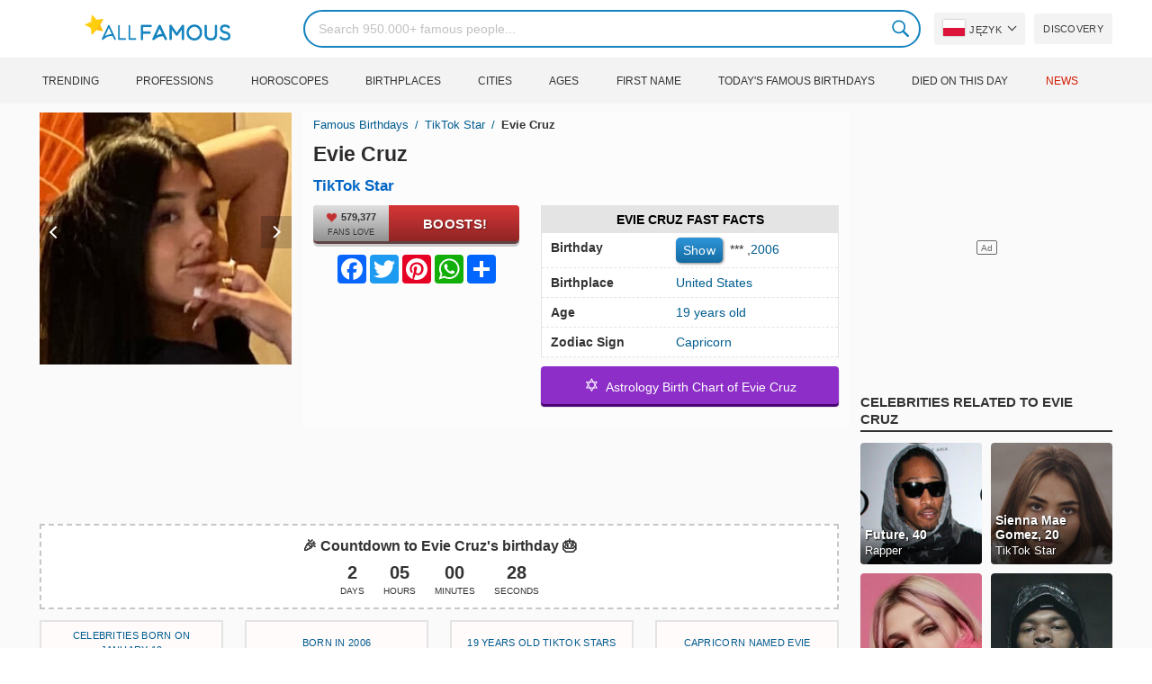

--- FILE ---
content_type: text/html; charset=UTF-8
request_url: https://allfamous.org/pl/people/evie-cruz-3k7x.html
body_size: 18799
content:

<!DOCTYPE html>
<html lang="pl">
<head>
    <meta charset="utf-8">
    <meta name="google" content="notranslate" />
    <meta name="viewport" content="width=device-width, initial-scale=1.0, minimum-scale=1.0">
    <meta name="norton-safeweb-site-verification" content="lhz7h4aky5jkxkppzyhvy0r4ilcihc8q12edytwbfm2s9gm95g6a537jnblshqx4cl29y09sxvs8xs1jbd23i3kcx2fkkcif-kc83lvivm7juj5qukoukc02vgcxh26h" />
    <title>Evie Cruz (TikTok Star) - Wiek, urodziny, bio, fakty, rodzina, wartość netto, wzrost i więcej | AllFamous.org</title>
    <meta name="description" content="Wszystkie informacje o Evie Cruz (TikTok Star): Wiek, urodziny, biografia, fakty, rodzina, majątek, dochód, wzrost i inne"/>
    <meta name="keywords" content="Evie Cruz age, Evie Cruz birthday, Evie Cruz biography, Evie Cruz facts, Evie Cruz family, Evie Cruz income, Evie Cruz information, Evie Cruz today, Evie Cruz horoscope, Evie Cruz astrology, Evie Cruz spouse, who is Evie Cruz, Evie Cruz boyfriend, Evie Cruz husband"/>
    <meta property="og:title" content="Evie Cruz (TikTok Star) - Wiek, urodziny, bio, fakty, rodzina, wartość netto, wzrost i więcej | AllFamous.org"/>
    <meta property="og:description" content="Wszystkie informacje o Evie Cruz (TikTok Star): Wiek, urodziny, biografia, fakty, rodzina, majątek, dochód, wzrost i inne"/>
    <meta property="og:image" content="https://cdn.allfamous.org/people/avatars/evie-cruz-3k7x-allfamous.org.jpg"/>
    <meta property="og:site_name" content="AllFamous.org"/>
    <meta property="og:type" content="website"/>
    <meta property="og:url" content="https://allfamous.org/pl/people/evie-cruz-3k7x.html"/>

    <meta name="twitter:title" content="Evie Cruz (TikTok Star) - Wiek, urodziny, bio, fakty, rodzina, wartość netto, wzrost i więcej | AllFamous.org">
    <meta name="twitter:description" content="Wszystkie informacje o Evie Cruz (TikTok Star): Wiek, urodziny, biografia, fakty, rodzina, majątek, dochód, wzrost i inne">
    <meta name="twitter:site" content="AllFamous.org">
    <meta name="twitter:image" content="https://cdn.allfamous.org/people/avatars/evie-cruz-3k7x-allfamous.org.jpg">
    <meta name="twitter:card" content="summary_large_image">
    <meta name="twitter:url" content="https://allfamous.org/pl/people/evie-cruz-3k7x.html">

    <link rel="canonical" href="https://allfamous.org/pl/people/evie-cruz-3k7x.html"/>
    <link rel="alternate" href="https://allfamous.org/people/evie-cruz-3k7x.html" hreflang="x-default"/>
	<link rel="alternate" href="https://allfamous.org/people/evie-cruz-3k7x.html" hreflang="en"/>
	<link rel="alternate" href="https://allfamous.org/es/people/evie-cruz-3k7x.html" hreflang="es"/>
	<link rel="alternate" href="https://allfamous.org/pt/people/evie-cruz-3k7x.html" hreflang="pt"/>
	<link rel="alternate" href="https://allfamous.org/id/people/evie-cruz-3k7x.html" hreflang="id"/>
	<link rel="alternate" href="https://allfamous.org/zh/people/evie-cruz-3k7x.html" hreflang="zh-CN"/>
	<link rel="alternate" href="https://allfamous.org/tw/people/evie-cruz-3k7x.html" hreflang="zh-TW"/>
	<link rel="alternate" href="https://allfamous.org/fr/people/evie-cruz-3k7x.html" hreflang="fr-FR"/>
	<link rel="alternate" href="https://allfamous.org/ru/people/evie-cruz-3k7x.html" hreflang="ru-RU"/>
	<link rel="alternate" href="https://allfamous.org/tr/people/evie-cruz-3k7x.html" hreflang="tr-TR"/>
	<link rel="alternate" href="https://allfamous.org/ar/people/evie-cruz-3k7x.html" hreflang="ar"/>
	<link rel="alternate" href="https://allfamous.org/ko/people/evie-cruz-3k7x.html" hreflang="ko-KR"/>
	<link rel="alternate" href="https://allfamous.org/th/people/evie-cruz-3k7x.html" hreflang="th-TH"/>
	<link rel="alternate" href="https://allfamous.org/nl/people/evie-cruz-3k7x.html" hreflang="nl"/>
	<link rel="alternate" href="https://allfamous.org/pl/people/evie-cruz-3k7x.html" hreflang="pl"/>
	<link rel="alternate" href="https://allfamous.org/de/people/evie-cruz-3k7x.html" hreflang="de-DE"/>
	<link rel="alternate" href="https://allfamous.org/ja/people/evie-cruz-3k7x.html" hreflang="ja-JP"/>
	<link rel="alternate" href="https://allfamous.org/it/people/evie-cruz-3k7x.html" hreflang="it-IT"/>
	<link rel="alternate" href="https://allfamous.org/hi/people/evie-cruz-3k7x.html" hreflang="hi"/>
	<link rel="alternate" href="https://allfamous.org/vi/people/evie-cruz-3k7x.html" hreflang="vi-VN"/>
	    <link rel="preload" as="image" href="/1.gif">
    <link rel="preload" as="image" href="/assets/svg/search.svg">
    <link rel="preload" as="style" href="/assets/css/style.min.css?v=98">
	<link rel="preload" as="image" href="https://cdn.allfamous.org/people/avatars/evie-cruz-3k7x-allfamous.org.jpg">
<link rel='preconnect' href='//static.addtoany.com'>
	    <link rel='preconnect' href='//cdn.allfamous.org'>
    <link rel="preconnect" href="//partner.googleadservices.com">
    <link rel="preconnect" href="//googlecm.hit.gemius.pl">
    <link rel="preconnect" href="//adservice.google.com">
    <link rel="preconnect" href="//www.googletagmanager.com">
    <link rel="preconnect" href="//googleads.g.doubleclick.net">
    <link rel="preconnect" href="//pagead2.googlesyndication.com">
    <link rel='dns-prefetch' href='//cdn.allfamous.org'>
    <link rel='stylesheet' href='/assets/css/style.min.css?v=98' type='text/css' />
    <script defer id="jquery" src="https://ajax.googleapis.com/ajax/libs/jquery/3.6.0/jquery.min.js"></script>
	    <style>.tbl-read-more-box{display:none !important;}</style>
    <meta name="mobile-web-app-capable" content="yes">
    <meta name="apple-mobile-web-app-capable" content="yes">
    <meta name="application-name" content="AllFamous.org">
    <meta name="apple-mobile-web-app-title" content="AllFamous.org">
    <meta name="theme-color" content="#007bc4">
    <meta name="msapplication-navbutton-color" content="#1283be">
    <meta name="apple-mobile-web-app-status-bar-style" content="black-translucent">
    <meta name="msapplication-starturl" content="/">
	<script>
    const EMPTY_IMG = "/default.svg?v=3.1";
	let hasWebP=!1;!function(){let A=new Image;A.onload=function(){hasWebP=!!(A.height>0&&A.width>0)},A.onerror=function(){hasWebP=!1},A.src="[data-uri]"}();
    function lazyImg(e){return function(){var t,n=document.querySelectorAll("."+e);function r(n){n.onload=function(){n.classList.remove(e)},n.dataset.lazybackground&&(n.style.backgroundImage="url(".concat(n.dataset.lazybackground,")")),n.getAttribute("data-src")&&(n.src=(hasWebP,n.dataset.src),"IntersectionObserver"in window&&t.unobserve(n))}if("IntersectionObserver"in window)t=new IntersectionObserver(function(e){e.forEach(function(e){e.intersectionRatio>0&&r(e.target)})},{rootMargin:"0px",threshold:.05}),n.forEach(function(e){t.observe(e)});else for(var o=0;o<n.length;o++)r(n[o])}};
    function lazyScript(c,e){var n=document.createElement("script");n.async=!0,e&&(n.onload=e),document.head.appendChild(n),n.src=c};
    function lazyAds(e){return function(n){var o,t=document.querySelectorAll("."+e);function r(n){"IntersectionObserver"in window&&o.unobserve(n),n.classList.remove(e);var t=n.id;googletag.cmd.push(function(){googletag.display(t),googletag.pubads().refresh([window.__gptslot__[t]])})}if("IntersectionObserver"in window)o=new IntersectionObserver(function(e){e.forEach(function(e){e.intersectionRatio>0&&r(e.target)})},{rootMargin:"0px",threshold:.05}),t.forEach(function(e){o.observe(e)});else for(var i=0;i<t.length;i++)r(t[i])}};
    function getCookie(n){for(var t=n+"=",e=document.cookie.split(";"),r=0;r<e.length;r++){for(var i=e[r];" "==i.charAt(0);)i=i.substring(1,i.length);if(0==i.indexOf(t))return i.substring(t.length,i.length)}return null};
    function setCookie(e,i,t,o,n){var a=e+"="+i;if(t){var r=new Date;r.setTime(r.getTime()+24*t*60*60*1e3),a+="; expires="+r.toGMTString()}a+="; path=/",o&&(a+="; domain="+o),n&&(a+="; secure"),document.cookie=a};
    function splitSlice(e,i){for(var l=[],n=0,r=e.length;n<r;n+=i)l.push(e.slice(n,i+n));return l};
	    setTimeout(function() {
	    let t,e,n,o,i,a=null,s=65,c=new Set;const r=1111;function d(t){o=performance.now();const e=t.target.closest("a");m(e)&&p(e.href,"high")}function u(t){if(performance.now()-o<r)return;if(!("closest"in t.target))return;const e=t.target.closest("a");m(e)&&(e.addEventListener("mouseout",f,{passive:!0}),i=setTimeout(()=>{p(e.href,"high"),i=void 0},s))}function l(t){const e=t.target.closest("a");m(e)&&p(e.href,"high")}function f(t){t.relatedTarget&&t.target.closest("a")==t.relatedTarget.closest("a")||i&&(clearTimeout(i),i=void 0)}function h(t){if(performance.now()-o<r)return;const e=t.target.closest("a");if(t.which>1||t.metaKey||t.ctrlKey)return;if(!e)return;e.addEventListener("click",function(t){1337!=t.detail&&t.preventDefault()},{capture:!0,passive:!1,once:!0});const n=new MouseEvent("click",{view:window,bubbles:!0,cancelable:!1,detail:1337});e.dispatchEvent(n)}function m(o){if(o&&o.href&&(!n||"instant"in o.dataset)){if(o.origin!=location.origin){if(!(e||"instant"in o.dataset)||!a)return}if(["http:","https:"].includes(o.protocol)&&("http:"!=o.protocol||"https:"!=location.protocol)&&(t||!o.search||"instant"in o.dataset)&&!(o.hash&&o.pathname+o.search==location.pathname+location.search||"noInstant"in o.dataset))return!0}}function p(t,e="auto"){if(c.has(t))return;const n=document.createElement("link");n.rel="prefetch",n.href=t,n.fetchPriority=e,n.as="document",document.head.appendChild(n),c.add(t)}!function(){if(!document.createElement("link").relList.supports("prefetch"))return;const o="instantVaryAccept"in document.body.dataset||"Shopify"in window,i=navigator.userAgent.indexOf("Chrome/");i>-1&&(a=parseInt(navigator.userAgent.substring(i+"Chrome/".length)));if(o&&a&&a<110)return;const c="instantMousedownShortcut"in document.body.dataset;t="instantAllowQueryString"in document.body.dataset,e="instantAllowExternalLinks"in document.body.dataset,n="instantWhitelist"in document.body.dataset;const r={capture:!0,passive:!0};let f=!1,v=!1,g=!1;if("instantIntensity"in document.body.dataset){const t=document.body.dataset.instantIntensity;if(t.startsWith("mousedown"))f=!0,"mousedown-only"==t&&(v=!0);else if(t.startsWith("viewport")){const e=navigator.connection&&navigator.connection.saveData,n=navigator.connection&&navigator.connection.effectiveType&&navigator.connection.effectiveType.includes("2g");e||n||("viewport"==t?document.documentElement.clientWidth*document.documentElement.clientHeight<45e4&&(g=!0):"viewport-all"==t&&(g=!0))}else{const e=parseInt(t);isNaN(e)||(s=e)}}v||document.addEventListener("touchstart",d,r);f?c||document.addEventListener("mousedown",l,r):document.addEventListener("mouseover",u,r);c&&document.addEventListener("mousedown",h,r);if(g){let t=window.requestIdleCallback;t||(t=(t=>{t()})),t(function(){const t=new IntersectionObserver(e=>{e.forEach(e=>{if(e.isIntersecting){const n=e.target;t.unobserve(n),p(n.href)}})});document.querySelectorAll("a").forEach(e=>{m(e)&&t.observe(e)})},{timeout:1500})}}();
    }, 1);
</script>

<script async src="https://pagead2.googlesyndication.com/pagead/js/adsbygoogle.js?client=ca-pub-2196988153088510" crossorigin="anonymous"></script>
<script async src="https://www.googletagmanager.com/gtag/js?id=G-RVV0T97W1V"></script>
<script>window.dataLayer = window.dataLayer || [];function gtag(){dataLayer.push(arguments);}gtag('js', new Date());gtag('config', 'G-RVV0T97W1V');</script>    <link rel="manifest" crossorigin="anonymous" href="/manifest.json?v=98">
	</head>
<body class="osm ">
<img alt="allfamous.org" class="ez" width="99999" height="99999" style="pointer-events: none; position: absolute; top: 0; left: 0; width: 99vw; height: 99vh; max-width: 99vw; max-height: 99vh;" src="[data-uri]">
<div class="website-wrapper">
    <header class="whb-header whb-sticky-shadow whb-sticky-clone">
        <div class="whb-main-header">
            <div class="whb-row whb-general-header whb-flex-flex-middle">
                <div class="container">
                    <div class="whb-logo" style="text-align: center;">
                        <div class="site-logo">
                            <a href="/pl" class="fm-logo fm-main-logo" rel="home">
                                <img src="https://cdn.allfamous.org/logo.png" alt="AllFamous.org" style="width:150px;" width="150" height="26" />
                            </a>
                        </div>
                    </div>
                    <div class="whb-flex-row whb-general-header-inner">
                        <div class="whb-column whb-col-left whb-visible-lg">
                            <div class="site-logo">
								                                    <a href="/pl" class="fm-logo fm-main-logo" rel="home">
                                        <img src="https://cdn.allfamous.org/logo.png" alt="AllFamous.org" style="width: 180px;margin: 0 50px;" width="180" height="31" />
                                        <span style="display: inline-block;text-indent: -99999px;">AllFamous.org</span>
                                    </a>
								                            </div>
                        </div>
                        <div class="whb-column whb-col-center whb-visible-lg">
							<div class="fm-search-form" style="width: 100%;">
    <form role="search" method="get" class="searchform style-rounded fm-ajax-search" action="/pl/search" data-hl="pl">
        <input value="" name="q"  aria-label="Search" class="q" placeholder="Search 950.000+ famous people..." type="text" />
		        <!--<a rel="nofollow noreferrer" target="_blank" href="https://www.google.com/search?q=site:allfamous.org" class="googlesearch">Google search</a>-->
        <button type="submit" class="searchsubmit">Search</button>
    </form>
    <div class="search-results-wrapper">
        <div class="fm-scroll"><div class="fm-search-results fm-scroll-content"></div></div>
        <div class="fm-search-loader wd-fill"></div>
    </div>
</div>                        </div>
                        <div class="whb-column whb-col-right whb-visible-lg">
							<div class="drop" style="margin:0 10px">
    <button class="btn drop-btn btn-lang">
        <span class="flag flag-pl"></span> Język    </button>
    <div class="drop-list lang-sel" style="left:0;text-align:left;direction:ltr">
		            <span onclick="setLang('en')">
                <a class="drop-item " href="/people/evie-cruz-3k7x.html"><span class="flag flag-us"></span> English</a>
            </span>
		            <span onclick="setLang('es')">
                <a class="drop-item " href="/es/people/evie-cruz-3k7x.html"><span class="flag flag-es"></span> Español</a>
            </span>
		            <span onclick="setLang('pt')">
                <a class="drop-item " href="/pt/people/evie-cruz-3k7x.html"><span class="flag flag-br"></span> Português</a>
            </span>
		            <span onclick="setLang('de')">
                <a class="drop-item " href="/de/people/evie-cruz-3k7x.html"><span class="flag flag-de"></span> Deutsch</a>
            </span>
		            <span onclick="setLang('fr')">
                <a class="drop-item " href="/fr/people/evie-cruz-3k7x.html"><span class="flag flag-fr"></span> Français</a>
            </span>
		            <span onclick="setLang('ru')">
                <a class="drop-item " href="/ru/people/evie-cruz-3k7x.html"><span class="flag flag-ru"></span> Pусский</a>
            </span>
		            <span onclick="setLang('it')">
                <a class="drop-item " href="/it/people/evie-cruz-3k7x.html"><span class="flag flag-it"></span> Italiano</a>
            </span>
		            <span onclick="setLang('nl')">
                <a class="drop-item " href="/nl/people/evie-cruz-3k7x.html"><span class="flag flag-nl"></span> Nederlands</a>
            </span>
		            <span onclick="setLang('da')">
                <a class="drop-item " href="/da/people/evie-cruz-3k7x.html"><span class="flag flag-dk"></span> Dansk</a>
            </span>
		            <span onclick="setLang('el')">
                <a class="drop-item " href="/el/people/evie-cruz-3k7x.html"><span class="flag flag-gr"></span> Ελληνικά</a>
            </span>
		            <span onclick="setLang('sv')">
                <a class="drop-item " href="/sv/people/evie-cruz-3k7x.html"><span class="flag flag-se"></span> Svenska</a>
            </span>
		            <span onclick="setLang('fi')">
                <a class="drop-item " href="/fi/people/evie-cruz-3k7x.html"><span class="flag flag-fi"></span> Suomi</a>
            </span>
		            <span onclick="setLang('pl')">
                <a class="drop-item active" href="/pl/people/evie-cruz-3k7x.html"><span class="flag flag-pl"></span> Język</a>
            </span>
		            <span onclick="setLang('tr')">
                <a class="drop-item " href="/tr/people/evie-cruz-3k7x.html"><span class="flag flag-tr"></span> Türkçe</a>
            </span>
		            <span onclick="setLang('id')">
                <a class="drop-item " href="/id/people/evie-cruz-3k7x.html"><span class="flag flag-id"></span> Indonesia</a>
            </span>
		            <span onclick="setLang('ja')">
                <a class="drop-item " href="/ja/people/evie-cruz-3k7x.html"><span class="flag flag-jp"></span> 日本語</a>
            </span>
		            <span onclick="setLang('ko')">
                <a class="drop-item " href="/ko/people/evie-cruz-3k7x.html"><span class="flag flag-kr"></span> 한국어</a>
            </span>
		            <span onclick="setLang('zh')">
                <a class="drop-item " href="/zh/people/evie-cruz-3k7x.html"><span class="flag flag-cn"></span> 中文(简体]</a>
            </span>
		            <span onclick="setLang('tw')">
                <a class="drop-item " href="/tw/people/evie-cruz-3k7x.html"><span class="flag flag-tw"></span> 中文(繁體]</a>
            </span>
		            <span onclick="setLang('hi')">
                <a class="drop-item " href="/hi/people/evie-cruz-3k7x.html"><span class="flag flag-in"></span> हिन्दी</a>
            </span>
		            <span onclick="setLang('ar')">
                <a class="drop-item " href="/ar/people/evie-cruz-3k7x.html"><span class="flag flag-ae"></span> العربية</a>
            </span>
		            <span onclick="setLang('th')">
                <a class="drop-item " href="/th/people/evie-cruz-3k7x.html"><span class="flag flag-th"></span> ภาษาไทย</a>
            </span>
		            <span onclick="setLang('vi')">
                <a class="drop-item " href="/vi/people/evie-cruz-3k7x.html"><span class="flag flag-vn"></span> Tiếng Việt</a>
            </span>
		    </div>
</div>                            <a href="/pl/celebrity-discover" title="Discover famous people" class="btn">
                                Discovery                            </a>
                        </div>

                        <div class="whb-column whb-mobile-left whb-hidden-lg">
                            <div class="mm fm-burger-icon mobile-nav-icon whb-mobile-nav-icon wd-style-text">
                                <a href="#" aria-label="Menu">
                                    <span class="fm-burger wd-tools-icon"></span>
                                    <span class="fm-burger-label mm-text">Menu</span>
                                </a>
                            </div>
                        </div>
                        <div class="whb-column whb-mobile-center whb-hidden-lg whb-empty-column"></div>
                        <div class="whb-column whb-mobile-right whb-hidden-lg">
							<div class="fm-search-form" style="width: 100%;">
    <form role="search" method="get" class="searchform style-rounded fm-ajax-search" action="/pl/search" data-hl="pl">
        <input value="" name="q"  aria-label="Search" class="q" placeholder="Search 950.000+ famous people..." type="text" />
		        <!--<a rel="nofollow noreferrer" target="_blank" href="https://www.google.com/search?q=site:allfamous.org" class="googlesearch">Google search</a>-->
        <button type="submit" class="searchsubmit">Search</button>
    </form>
    <div class="search-results-wrapper">
        <div class="fm-scroll"><div class="fm-search-results fm-scroll-content"></div></div>
        <div class="fm-search-loader wd-fill"></div>
    </div>
</div>                        </div>
                    </div>
                </div>
            </div>
			<div style="background:#f3f3f3;" class="whb-row whb-flex-flex-middle whb-hidden-mobile">
    <div class="container">
        <div class="whb-column whb-col-center whb-visible-lg">
            <div class="main-nav fm-navigation" role="navigation">
                <ul class="menu">
					                        <li class="menu-item item-level-0 ">
                            <a href="/pl/trending">
								Trending</a>
                        </li>
					                        <li class="menu-item item-level-0 ">
                            <a href="/pl/profession">
								Professions</a>
                        </li>
					                        <li class="menu-item item-level-0 ">
                            <a href="/pl/horoscope">
								Horoscopes</a>
                        </li>
					                        <li class="menu-item item-level-0 ">
                            <a href="/pl/birthplace">
								Birthplaces</a>
                        </li>
					                        <li class="menu-item item-level-0 ">
                            <a href="/pl/city">
								Cities</a>
                        </li>
					                        <li class="menu-item item-level-0 ">
                            <a href="/pl/age">
								Ages</a>
                        </li>
					                        <li class="menu-item item-level-0 ">
                            <a href="/pl/first-name">
								First Name</a>
                        </li>
					                        <li class="menu-item item-level-0 ">
                            <a href="/pl/todays-famous-birthdays">
								Today's Famous Birthdays</a>
                        </li>
					                        <li class="menu-item item-level-0 ">
                            <a href="/pl/celebrities-who-died-on-this-day">
								Died on this day</a>
                        </li>
					                    <li class="menu-item item-level-0">
                        <a href="https://news.allfamous.org" rel="nofollow noopener" target="_blank" style="color: #d31a00;">
							News</a>
                    </li>
                </ul>
            </div>
        </div>
    </div>
</div>        </div>
    </header>

    <div class="broom"></div>
<div class="container">
    <div class="row">
        <div class="site-content col-lg-9 col-12" role="main">
            <div class="row">
                <div class="col-sm-5 col-md-4 col-lg-4">
                    <div class="slidershow">
                        <div class="slider" style="display: block;">
                                                        <img src="/i/1.gif?v=c7k3YtFKxm37eEHxdWQ.pl" data-src="https://cdn.allfamous.org/people/avatars/evie-cruz-3k7x-allfamous.org.jpg" alt="Evie Cruz avatar" style="width:100%" onerror="this.src=EMPTY_IMG;" width="280" height="280" class="lzl" />
                        </div>
						                        <div class="slider" style="display: none;">
                            <img src="/1.gif" data-src="https://cdn.allfamous.org/people/headshots/evie-cruz-3k7x-allfamous.org-1.jpg" alt="Evie Cruz image 0" style="width: 100%" onerror="this.src=EMPTY_IMG;" width="280" height="280" class="lzl" />
                        </div>
						                        <div class="slider" style="display: none;">
                            <img src="/1.gif" data-src="https://cdn.allfamous.org/people/headshots/evie-cruz-3k7x-allfamous.org-2.jpg" alt="Evie Cruz image 1" style="width: 100%" onerror="this.src=EMPTY_IMG;" width="280" height="280" class="lzl" />
                        </div>
						                        <div class="slider" style="display: none;">
                            <img src="/1.gif" data-src="https://cdn.allfamous.org/people/headshots/evie-cruz-3k7x-allfamous.org-3.jpg" alt="Evie Cruz image 2" style="width: 100%" onerror="this.src=EMPTY_IMG;" width="280" height="280" class="lzl" />
                        </div>
						                        <div class="slider" style="display: none;">
                            <img src="/1.gif" data-src="https://cdn.allfamous.org/people/headshots/evie-cruz-3k7x-allfamous.org-4.jpg" alt="Evie Cruz image 3" style="width: 100%" onerror="this.src=EMPTY_IMG;" width="280" height="280" class="lzl" />
                        </div>
						                        <div class="slider" style="display: none;">
                            <img src="/1.gif" data-src="https://cdn.allfamous.org/people/headshots/evie-cruz-3k7x-allfamous.org-5.jpg" alt="Evie Cruz image 4" style="width: 100%" onerror="this.src=EMPTY_IMG;" width="280" height="280" class="lzl" />
                        </div>
						                        <div class="slider" style="display: none;">
                            <img src="/1.gif" data-src="https://cdn.allfamous.org/people/headshots/evie-cruz-3k7x-allfamous.org-6.jpg" alt="Evie Cruz image 5" style="width: 100%" onerror="this.src=EMPTY_IMG;" width="280" height="280" class="lzl" />
                        </div>
						
						                        <span class="slider-prev" onclick="plusSlides(-1, 0)"></span>
                        <span class="slider-next" onclick="plusSlides(1, 0)"></span>
						                    </div>
                </div>
                <div class="col-sm-7 col-md-8" style="background:rgba(255, 255, 255, 0.4);padding-bottom: 15px;">
                    <div class="single-breadcrumbs-wrapper">
	                                            <ol class="fm-breadcrumb">
                            <li>
                                <a href="/pl">
                                    Famous Birthdays                                </a>
                            </li>
	                        <li>
		                                                            <a href="/pl/profession/tiktok-star" class="breadcrumb-link-last">
				                        TikTok Star                                    </a>
			                                                    </li>
                            <li class="breadcrumb-last">
	                            Evie Cruz                            </li>
                        </ol>
                    </div>
	                                    <h1 id="name" itemprop="name">Evie Cruz<span style="margin-top: -26px;display: block;text-indent: 100%;white-space: nowrap;overflow: hidden;"> (TikTok Star) - Wiek, urodziny, bio, fakty, rodzina, wartość netto, wzrost i więcej</span></h1>

                    <div class="profs-block">
                        <a class="prof prof-main hu" href="/pl/profession/tiktok-star" >TikTok Star</a>                    </div>
                    <div class="row" style="margin-top:6px">
                        <div class="col-md-5 col-12 text-center">
                            <div class="btn-boost">
                                <div class="info">
                                    <span class="rank" style="display: block"><img alt="love" width="15" height="15" src="/1.gif" data-src="/assets/svg/heart.svg?v=98" class="lzl heartbeart" /> 579,377</span>
                                    <span class="sub-text"><i class="fa fa-heart"></i> FANS LOVE</span>
                                </div>
                                <button title="I love Evie Cruz!" id="fanlove">Boosts!</button>
                            </div>

                            <div class="a2a_kit a2a_kit_size_32 a2a_default_style" style="margin-bottom: 8px;display: flex; justify-content: center;height: 32px" >
                                <a class="a2a_button_facebook"></a>
                                <a class="a2a_button_twitter"></a>
                                <a class="a2a_button_pinterest"></a>
                                <a class="a2a_button_whatsapp"></a>
                                <a class="a2a_dd" href="https://www.addtoany.com/share"></a>
                            </div>
                        </div>
                        <div class="col-md-7 col-12">
                            <div id="facts" class="row">
                                <div class="head col-md-12">
                                    <a style="color:#000" href="/pl/people/evie-cruz-3k7x.html#facts">Evie Cruz Fast Facts</a>
                                </div>
                                <div class="fitem col-sm-6 col-md-12">
                                    <div class="row">
                                        <div class="flab col-md-5">Birthday</div>
                                        <div class="fval col-md-7">
                                            <button id="show-birthday" onclick="showBirthday()">Show</button> <span id="birthday">***</span>
                                             ,<a class="hu" href="/pl/year/2006">2006</a>                                        </div>
                                    </div>
                                </div>
                                <div class="fitem col-sm-6 col-md-12">
                                    <div class="row">
                                        <div class="flab col-md-5">Birthplace </div>
                                        <div class="fval col-md-7" id="nationality"><a id="birthplace" class="hu" href="/pl/birthplace/united-states">United States</a></div>
                                    </div>
                                </div>
	                                                            <div class="fitem col-sm-6 col-md-12">
                                    <div class="row">
                                                                                    <div class="flab col-md-5">Age </div>
                                            <div class="fval col-md-7">
                                                                                                    <a class="hu" id="age" href="/pl/age/19">19 years old</a>
                                                                                            </div>
                                                                            </div>
                                </div>
	                                                            <div class="fitem col-sm-6 col-md-12">
                                    <div class="row">
                                        <div class="flab col-md-5">Zodiac Sign </div>
                                        <div class="fval col-md-7"><a class="hu" href="/pl/horoscope/capricorn">Capricorn</a></div>
                                    </div>
                                </div>
                            </div>

							                                <a class="astro-btn" href="/pl/astrology/evie-cruz-3k7x.html"><span style="font-size:20px;">&#10017;</span> &nbsp;Astrology Birth Chart of Evie Cruz</a>
							                        </div>
                    </div>
                </div>
            </div>
            <div class="ad-box ad-box-header"><div id="z_p_top_bio" class="adslot lza"><div class="ad-holder"></div></div></div>
            <div id="countdown" class="" style="margin-bottom: 12px">
		                            <strong id="cd_headline">🎉 Countdown to Evie Cruz's birthday 🎂</strong>
                    <ul id="cd_time">
                        <li><span id="c_d">--</span> Days</li>
                        <li><span id="c_h">--</span> Hours</li>
                        <li><span id="c_m">--</span> Minutes</li>
                        <li><span id="c_s">--</span> Seconds</li>
                    </ul>
                    <script>
				                                (function () {
                            const second = 1000, minute = second * 60, hour = minute * 60, day = hour * 24;
                            let countDown = new Date("2026-01-19T00:00:00").getTime();
                            let x = setInterval(function() {
                                let now = new Date().toLocaleString('ja', {hour12: false, timeZone: 'America/Chicago'});
                                now     = new Date(now).getTime();
                                let distance = countDown - now;
                                document.getElementById("c_d").innerText = Math.floor(distance / (day));
                                document.getElementById("c_h").innerText = ('0' + Math.floor((distance % (day)) / (hour))).slice(-2);
                                document.getElementById("c_m").innerText = ('0' + Math.floor((distance % (hour)) / (minute))).slice(-2);
                                document.getElementById("c_s").innerText = ('0' + Math.floor((distance % (minute)) / second)).slice(-2);
                                if (distance < 0) {
                                    document.getElementById("cd_headline").innerText = "🎉 Happy birthday Evie Cruz! 🥳";
                                    document.getElementById("countdown").classList.add("is_bd");
                                    countdown = document.getElementById("cd_time").style.display = "none";
                                    clearInterval(x);
                                }
                            }, 200)
                        }());
                    </script>
		                    </div>
            <span id="aend"></span>
                        <div class="row popular-box">
				<div class="col-lg-3 col-md-4 col-6">
			<a href="/pl/birthday/january-19" title="Top 200 Celebrity birthdays on January 19" class="btn btn-popular">Celebrities born on January 19</a>
		</div><div class="col-lg-3 col-md-4 col-6">
			<a href="/pl/year/2006" title="Top 200 Celebrities born in 2006" class="btn btn-popular">Born in 2006</a>
		</div><div class="col-lg-3 col-md-4 col-6">
			<a href="/pl/age-profession/19-years-old-tiktok-stars" title="Top 200 Famous TikTok Stars 19 years old" class="btn btn-popular">19 years old TikTok Stars</a>
		</div><div class="col-lg-3 col-md-4 col-6">
			<a href="/pl/horoscope-name/capricorn-named-evie" title="Top 200 Capricorn named Evie" class="btn btn-popular">Capricorn named Evie</a>
		</div><div class="col-lg-3 col-md-4 col-6">
			<a href="/pl/profession-birthplace/tiktok-stars-from-united-states" title="Top 200 TikTok Stars from United States" class="btn btn-popular">TikTok Stars from United States</a>
		</div><div class="col-lg-3 col-md-4 col-6">
			<a href="/pl/profession-country/tiktok-stars-born-in-united-states" title="Top 200 TikTok Stars born in United States" class="btn btn-popular">TikTok Stars born in United States</a>
		</div><div class="col-lg-3 col-md-4 col-6">
			<a href="/pl/age/19" title="Top 200 Famous people turn 19" class="btn btn-popular">19 years old celebrities</a>
		</div><div class="col-lg-3 col-md-4 col-6">
			<a href="/pl/first-name/evie" title="Top 200 Famous people named Evie" class="btn btn-popular">First name Evie</a>
		</div>            </div>
                        <article class="entry-content" role="article" id="bio" style="max-height: none !important;">
				                                <div class="ad-box ad-box-header"><div id="z_p_header" class="adslot lza"><div class="ad-holder"></div></div></div>
                <h2><a id="about" href="/pl/people/evie-cruz-3k7x.html#about">About Evie Cruz</a></h2><figure class="post-img-right">
                                <img width="150" height="150" data-src="https://cdn.allfamous.org/people/headshots/evie-cruz-3k7x-allfamous.org-1.jpg" alt="Evie Cruz" src="/1.gif" onerror="this.src=EMPTY_IMG;" class="lzl">
                                <figcaption>Evie Cruz</figcaption>
                            </figure><p>TikTok Star Evie Cruz  was born in United States on January 19, 2006. She's 19 years old today.</p><p>TikTok star famous for her beauty, lip sync, and fashion videos. She spent time alone at home blasting music while doing her makeup in a video that received over 200,000 views. She is a fan of rap and hip hop and recommends songs to her fans through her Spotify playlists.</p><p>All information about Evie Cruz can be found in this post. It will clarify Evie Cruz's info: biography, net worth, career, ability, dating and drama of Evie Cruz...</p><div class="clearfix"></div><h2><a id="before_fame" href="/pl/people/evie-cruz-3k7x.html#before_fame">Evie Cruz before becoming famous</a></h2><p>Evie Cruz was born in the Zodiac sign <b>Capricorn (The Sea-Goat)</b>, and 2006 is the year of the Chinese Zodiac <b>Dog (狗)</b>.</p><p>She continuously stared at her teeth while performing a lip sync in her September 13, 2022, TikTok debut.</p><div class="clearfix"></div><div class="ad-box ad-box-header"><div id="z_inpost_a" class="adslot lza"><div class="ad-holder"></div></div></div><h2><a id="trivia" href="/pl/people/evie-cruz-3k7x.html#trivia">Achievement of Evie Cruz</a></h2><p>Her evvvviiiiieeeeee TikTok account has gained 220,000 followers and 10 likes. She became a brand ambassador for April Eye. Her selfie-driven _eeviee._ Instagram page, has amassed 10,000 followers.</p><div class="clearfix"></div><div style="text-align: center;">
                                <a style="display: inline-block" class="astro-btn" href="/pl/astrology/evie-cruz-3k7x.html"><span style="font-size:20px;">&#10017;</span> &nbsp;Astrology Birth Chart for Evie Cruz</a>
                            </div><h2><a id="family_life" href="/pl/people/evie-cruz-3k7x.html#family_life">Evie Cruz's Family, Spouse, Dating and Relationship</a></h2><figure class="post-img-right">
                                <img width="150" height="150" data-src="https://cdn.allfamous.org/people/headshots/evie-cruz-3k7x-allfamous.org-2.jpg" alt="Evie Cruz" src="/1.gif" onerror="this.src=EMPTY_IMG;" class="lzl">
                                <figcaption>Evie Cruz</figcaption>
                            </figure><p>She was born in the United States.</p><div class="clearfix"></div><div class="ad-box ad-box-header"><div id="z_inpost_b" class="adslot lza"><div class="ad-holder"></div></div></div><h2><a id="associations" href="/pl/people/evie-cruz-3k7x.html#associations">Evie Cruz Collabed with</a></h2><p>She posted a video that featured a song by <a href="/pl/people/future-19831120.html" title="Future biography"><sup>Rapper </sup>Future</a> and <a href="/pl/people/lil-baby-19941203.html" title="Lil Baby wikipedia"><sup>Rapper </sup>Lil Baby</a>.</hr></hr></hr></hr></p><div class="clearfix"></div><div class="row pp fm-spacing-10" style="justify-content:center;"><div class=" pp-item col-lg-2 col-md-3 col-sm-4 col-6" >
	    <a href="/pl/people/future-19831120.html" title="Future, 40 (Rapper)">
        <div class="pp-img">
            <img src="/1.gif" alt="Future, 40 (Rapper)" data-src="https://cdn.allfamous.org/people/headshots/future-gb9n-allfamous.org-1.jpg" onerror="this.src=EMPTY_IMG;" class="lzl" width="152" height="152">
        </div>
        <div class="pp-info">
            <strong class="pp-title">Future, 40</strong>
            <p class="prof">Rapper</p>
        </div>
    </a>
</div><div class=" pp-item col-lg-2 col-md-3 col-sm-4 col-6" >
	    <a href="/pl/people/lil-baby-19941203.html" title="Lil Baby, 29 (Rapper)">
        <div class="pp-img">
            <img src="/1.gif" alt="Lil Baby, 29 (Rapper)" data-src="https://cdn.allfamous.org/people/thumbnails/lil-baby-wugk-allfamous.org.jpg" onerror="this.src=EMPTY_IMG;" class="lzl" width="152" height="152">
        </div>
        <div class="pp-info">
            <strong class="pp-title">Lil Baby, 29</strong>
            <p class="prof">Rapper</p>
        </div>
    </a>
</div></div>                                <div class="ad-box ad-box-header" style="margin-bottom:6px">
                    <div id="z_inpost_c" class="adslot lza"><div class="ad-holder"></div></div>
                </div>

                <h2><a id="net_worth" href="/pl/people/evie-cruz-3k7x.html#net_worth">Evie Cruz Income & Net worth</a></h2>
                                <p>Evie Cruz's income mainly comes from the work that created her reputation: a tiktok star.
                	            Information about her net worth in 2026 is being updated as soon as possible by <b>allfamous.org</b>, you can contact to tell us Net Worth of the Evie Cruz.</p>

                <h2><a id="height_weight" href="/pl/people/evie-cruz-3k7x.html#net_worth">Evie Cruz Height and Weight</a></h2>
                <p>How tall is Evie Cruz?		            Information about Evie Cruz height in 2026 is being updated as soon as possible by <b>AllFamous.org</b>. Or you can contact us to let us know how tall of Evie Cruz.                </p>

                <div class="ad-box ad-box-header"><div id="z_p_bot_bio" class="adslot lza"><div class="ad-holder"></div></div></div>

                <div class="fm-tabs-header">
                    <h2 id="qna" class="tabs-name">People also ask about Evie Cruz</h2>
                </div>
                <div >
                    <div >
                        <h3 class="aztro-title" data-id="faq_7">What is Evie Cruz's real name?</h3>
                        <p class="aztro-body single" style="display:none" id="faq_7">
		                    Her real name is Evie Cruz.                        </p>
                    </div>
                    <div>
                        <h3 class="aztro-title" data-id="faq_2">When is Evie Cruz's birthday?</h3>
                        <p class="aztro-body single" style="display:none" id="faq_2">
			                				                Evie Cruz celebrated her 19 birthday on January 19.			                                        </p>
                    </div>
	                                        <div>
                            <h3 class="aztro-title" data-id="faq_0">How old is Evie Cruz?</h3>
                            <p class="aztro-body single" style="display:none" id="faq_0">
				                					                She's 19 years old now				                                            </p>
                        </div>
	                                    <div>
                        <h3 class="aztro-title" data-id="faq_3">Where is Evie Cruz from?</h3>
                        <p class="aztro-body single" style="display:none" id="faq_3">She is from United States.</p>
                    </div>
                    <div>
                        <h3 class="aztro-title" data-id="faq_4">When was Evie Cruz born?</h3>
                        <p class="aztro-body single" style="display:none" id="faq_4">Evie Cruz was born on January 19, 2006.</p>
                    </div>
                </div>

				                <p style="color:#333;font-style:italic;text-align:right;font-size:0.9em;margin-bottom:0">Reference: Wikipedia, Tiktok, Youtube, Instagram and Twitter.</p>
                <p style="color:#333;font-style:italic;text-align:right;font-size:0.9em;margin-bottom:10px">Latest information about Evie Cruz updated on March 18 2023.</p>
            </article>

                        <div id="taboola-below-article-thumbnails"></div>
            
			
			        </div>

        <div class="col-lg-3 col-12">
	                    <div class="ad-box ad-box-squad">
                <div id="z_p_sidebar" class="adslot lza"><div class="ad-holder"></div></div>
            </div>
	        
            <div class="fm-tabs-header">
                <div class="tabs-name">Celebrities related to Evie Cruz</div>
            </div>
            <div class="row pp fm-spacing-10">
		        <div class=" pp-item col-lg-6 col-md-3 col-sm-4 col-6" >
	    <a href="/pl/people/future-19831120.html" title="Future, 40 (Rapper)">
        <div class="pp-img">
            <img src="/1.gif" alt="Future, 40 (Rapper)" data-src="https://cdn.allfamous.org/people/headshots/future-gb9n-allfamous.org-1.jpg" onerror="this.src=EMPTY_IMG;" class="lzl" width="152" height="152">
        </div>
        <div class="pp-info">
            <strong class="pp-title">Future, 40</strong>
            <p class="prof">Rapper</p>
        </div>
    </a>
</div><div class=" pp-item col-lg-6 col-md-3 col-sm-4 col-6" >
	    <a href="/pl/people/sienna-mae-gomez-20040116.html" title="Sienna Mae Gomez, 20 (TikTok Star)">
        <div class="pp-img">
            <img src="/1.gif" alt="Sienna Mae Gomez, 20 (TikTok Star)" data-src="https://cdn.allfamous.org/people/headshots/sienna-mae-gomez-2x6q-allfamous.org-2.jpg" onerror="this.src=EMPTY_IMG;" class="lzl" width="152" height="152">
        </div>
        <div class="pp-info">
            <strong class="pp-title">Sienna Mae Gomez, 20</strong>
            <p class="prof">TikTok Star</p>
        </div>
    </a>
</div><div class=" pp-item col-lg-6 col-md-3 col-sm-4 col-6" >
	    <a href="/pl/people/madi-monroe-20040127.html" title="Madi Monroe, 20 (TikTok Star)">
        <div class="pp-img">
            <img src="/1.gif" alt="Madi Monroe, 20 (TikTok Star)" data-src="https://cdn.allfamous.org/people/thumbnails/madi-monroe-u4vf-allfamous.org.jpg" onerror="this.src=EMPTY_IMG;" class="lzl" width="152" height="152">
        </div>
        <div class="pp-info">
            <strong class="pp-title">Madi Monroe, 20</strong>
            <p class="prof">TikTok Star</p>
        </div>
    </a>
</div><div class=" pp-item col-lg-6 col-md-3 col-sm-4 col-6" >
	    <a href="/pl/people/lil-baby-19941203.html" title="Lil Baby, 29 (Rapper)">
        <div class="pp-img">
            <img src="/1.gif" alt="Lil Baby, 29 (Rapper)" data-src="https://cdn.allfamous.org/people/thumbnails/lil-baby-wugk-allfamous.org.jpg" onerror="this.src=EMPTY_IMG;" class="lzl" width="152" height="152">
        </div>
        <div class="pp-info">
            <strong class="pp-title">Lil Baby, 29</strong>
            <p class="prof">Rapper</p>
        </div>
    </a>
</div><div class=" pp-item col-lg-6 col-md-3 col-sm-4 col-6" >
	    <a href="/pl/people/cynthia-parker-20040927.html" title="Cynthia Parker, 19 (TikTok Star)">
        <div class="pp-img">
            <img src="/1.gif" alt="Cynthia Parker, 19 (TikTok Star)" data-src="https://cdn.allfamous.org/people/headshots/cynthia-parker-t2un-allfamous.org-2.jpg" onerror="this.src=EMPTY_IMG;" class="lzl" width="152" height="152">
        </div>
        <div class="pp-info">
            <strong class="pp-title">Cynthia Parker, 19</strong>
            <p class="prof">TikTok Star</p>
        </div>
    </a>
</div><div class=" pp-item col-lg-6 col-md-3 col-sm-4 col-6" >
	    <a href="/pl/people/charli-damelio-tiktok-star.html" title="Charli D'Amelio, 19 (TikTok Star)">
        <div class="pp-img">
            <img src="/1.gif" alt="Charli D'Amelio, 19 (TikTok Star)" data-src="https://cdn.allfamous.org/people/headshots/charli-damelio-pqn2-allfamous.org-3.jpg" onerror="this.src=EMPTY_IMG;" class="lzl" width="152" height="152">
        </div>
        <div class="pp-info">
            <strong class="pp-title">Charli D'Amelio, 19</strong>
            <p class="prof">TikTok Star</p>
        </div>
    </a>
</div><div class=" pp-item col-lg-6 col-md-3 col-sm-4 col-6" >
	    <a href="/pl/people/ziani-campbell-2otz.html" title="Ziani Campbell, 15 (TikTok Star)">
        <div class="pp-img">
            <img src="/1.gif" alt="Ziani Campbell, 15 (TikTok Star)" data-src="/default.svg?v=3.1" onerror="this.src=EMPTY_IMG;" class="lzl" width="152" height="152">
        </div>
        <div class="pp-info">
            <strong class="pp-title">Ziani Campbell, 15</strong>
            <p class="prof">TikTok Star</p>
        </div>
    </a>
</div><div class=" pp-item col-lg-6 col-md-3 col-sm-4 col-6" >
	    <a href="/pl/people/pinkydoll-dkra.html" title="Pinkydoll, 29 (TikTok Star)">
        <div class="pp-img">
            <img src="/1.gif" alt="Pinkydoll, 29 (TikTok Star)" data-src="https://cdn.allfamous.org/people/headshots/pinkydoll-dkra-allfamous.org-2.jpg" onerror="this.src=EMPTY_IMG;" class="lzl" width="152" height="152">
        </div>
        <div class="pp-info">
            <strong class="pp-title">Pinkydoll, 29</strong>
            <p class="prof">TikTok Star</p>
        </div>
    </a>
</div><div class=" pp-item col-lg-6 col-md-3 col-sm-4 col-6" >
	    <a href="/pl/people/myeonboi-ceb4.html" title="Myeonboi, 17 (TikTok Star)">
        <div class="pp-img">
            <img src="/1.gif" alt="Myeonboi, 17 (TikTok Star)" data-src="https://cdn.allfamous.org/people/headshots/myeonboi-ceb4-allfamous.org-8.jpg" onerror="this.src=EMPTY_IMG;" class="lzl" width="152" height="152">
        </div>
        <div class="pp-info">
            <strong class="pp-title">Myeonboi, 17</strong>
            <p class="prof">TikTok Star</p>
        </div>
    </a>
</div><div class=" pp-item col-lg-6 col-md-3 col-sm-4 col-6" >
	    <a href="/pl/people/kevin-leonardo-taym.html" title="Kevin Leonardo, 27 (TikTok Star)">
        <div class="pp-img">
            <img src="/1.gif" alt="Kevin Leonardo, 27 (TikTok Star)" data-src="https://cdn.allfamous.org/people/headshots/kevin-leonardo-taym-allfamous.org-1.jpg" onerror="this.src=EMPTY_IMG;" class="lzl" width="152" height="152">
        </div>
        <div class="pp-info">
            <strong class="pp-title">Kevin Leonardo, 27</strong>
            <p class="prof">TikTok Star</p>
        </div>
    </a>
</div><div class=" pp-item col-lg-6 col-md-3 col-sm-4 col-6" >
	    <a href="/pl/people/vexbolts-xe27.html" title="Vexbolts, 20 (TikTok Star)">
        <div class="pp-img">
            <img src="/1.gif" alt="Vexbolts, 20 (TikTok Star)" data-src="https://cdn.allfamous.org/people/thumbnails/vexbolts-xe27-allfamous.org.jpg" onerror="this.src=EMPTY_IMG;" class="lzl" width="152" height="152">
        </div>
        <div class="pp-info">
            <strong class="pp-title">Vexbolts, 20</strong>
            <p class="prof">TikTok Star</p>
        </div>
    </a>
</div><div class=" pp-item col-lg-6 col-md-3 col-sm-4 col-6" >
	    <a href="/pl/people/maddox-batson-n5k7.html" title="Maddox Batson, 16 (TikTok Star)">
        <div class="pp-img">
            <img src="/1.gif" alt="Maddox Batson, 16 (TikTok Star)" data-src="https://cdn.allfamous.org/people/thumbnails/maddox-batson-n5k7-allfamous.org.jpg" onerror="this.src=EMPTY_IMG;" class="lzl" width="152" height="152">
        </div>
        <div class="pp-info">
            <strong class="pp-title">Maddox Batson, 16</strong>
            <p class="prof">TikTok Star</p>
        </div>
    </a>
</div><div class=" pp-item col-lg-6 col-md-3 col-sm-4 col-6" >
	    <a href="/pl/people/izzy-larsen-zx1e.html" title="Izzy Larsen, 26 (TikTok Star)">
        <div class="pp-img">
            <img src="/1.gif" alt="Izzy Larsen, 26 (TikTok Star)" data-src="https://cdn.allfamous.org/people/thumbnails/izzy-larsen-zx1e-allfamous.org.jpg" onerror="this.src=EMPTY_IMG;" class="lzl" width="152" height="152">
        </div>
        <div class="pp-info">
            <strong class="pp-title">Izzy Larsen, 26</strong>
            <p class="prof">TikTok Star</p>
        </div>
    </a>
</div><div class=" pp-item col-lg-6 col-md-3 col-sm-4 col-6" >
	    <a href="/pl/people/nelson-neumann-2cky.html" title="Nelson Neumann, 17 (TikTok Star)">
        <div class="pp-img">
            <img src="/1.gif" alt="Nelson Neumann, 17 (TikTok Star)" data-src="https://cdn.allfamous.org/people/headshots/nelson-neumann-2cky-allfamous.org-4.jpg" onerror="this.src=EMPTY_IMG;" class="lzl" width="152" height="152">
        </div>
        <div class="pp-info">
            <strong class="pp-title">Nelson Neumann, 17</strong>
            <p class="prof">TikTok Star</p>
        </div>
    </a>
</div><div class=" pp-item col-lg-6 col-md-3 col-sm-4 col-6" >
	    <a href="/pl/people/chefpierce-bkvi.html" title="ChefPierce, 21 (TikTok Star)">
        <div class="pp-img">
            <img src="/1.gif" alt="ChefPierce, 21 (TikTok Star)" data-src="https://cdn.allfamous.org/people/thumbnails/chefpierce-bkvi-allfamous.org.jpg" onerror="this.src=EMPTY_IMG;" class="lzl" width="152" height="152">
        </div>
        <div class="pp-info">
            <strong class="pp-title">ChefPierce, 21</strong>
            <p class="prof">TikTok Star</p>
        </div>
    </a>
</div><div class=" pp-item col-lg-6 col-md-3 col-sm-4 col-6" >
	    <a href="/pl/people/jim-flano-u8ze.html" title="Jim Flano, 21 (TikTok Star)">
        <div class="pp-img">
            <img src="/1.gif" alt="Jim Flano, 21 (TikTok Star)" data-src="https://cdn.allfamous.org/people/thumbnails/jim-flano-u8ze-allfamous.org.jpg" onerror="this.src=EMPTY_IMG;" class="lzl" width="152" height="152">
        </div>
        <div class="pp-info">
            <strong class="pp-title">Jim Flano, 21</strong>
            <p class="prof">TikTok Star</p>
        </div>
    </a>
</div>            </div>

	                </div>
    </div>

    <div class="row">
        <div class="col-md-6 padding-lg-right-5px padding-md-right-5px">
			            <div class="fm-tabs-header href">
                <h2 class="tabs-name">
                    <a href="/pl/birthday/january-19">Celebrities born on January 19</a>
                </h2>
            </div>
            <div class="row pp fm-spacing-10">
		        <div class=" pp-item col-lg-4 col-md-4 col-sm-4 col-6" >
	    <a href="/pl/people/natalia-bryant-20030119.html" title="Natalia Bryant, 22 (Model)">
        <div class="pp-img">
            <img src="/1.gif" alt="Natalia Bryant, 22 (Model)" data-src="https://cdn.allfamous.org/people/thumbnails/natalia-bryant-zigr-allfamous.org.jpg" onerror="this.src=EMPTY_IMG;" class="lzl" width="152" height="152">
        </div>
        <div class="pp-info">
            <strong class="pp-title">Natalia Bryant, 22</strong>
            <p class="prof">Model</p>
        </div>
    </a>
</div><div class=" pp-item col-lg-4 col-md-4 col-sm-4 col-6" >
	    <a href="/pl/people/harrison-webb-19970119.html" title="Harrison Webb, 28 (YouTube Star)">
        <div class="pp-img">
            <img src="/1.gif" alt="Harrison Webb, 28 (YouTube Star)" data-src="https://cdn.allfamous.org/people/headshots/harrison-webb-jvuh-allfamous.org-6.jpg" onerror="this.src=EMPTY_IMG;" class="lzl" width="152" height="152">
        </div>
        <div class="pp-info">
            <strong class="pp-title">Harrison Webb, 28</strong>
            <p class="prof">YouTube Star</p>
        </div>
    </a>
</div><div class=" pp-item col-lg-4 col-md-4 col-sm-4 col-6" >
	    <a href="/pl/people/zackttg-19890119.html" title="ZackTTG, 36 (Twitch Star)">
        <div class="pp-img">
            <img src="/1.gif" alt="ZackTTG, 36 (Twitch Star)" data-src="https://cdn.allfamous.org/people/headshots/zackttg-unyg-allfamous.org-1.jpg" onerror="this.src=EMPTY_IMG;" class="lzl" width="152" height="152">
        </div>
        <div class="pp-info">
            <strong class="pp-title">ZackTTG, 36</strong>
            <p class="prof">Twitch Star</p>
        </div>
    </a>
</div><div class=" pp-item col-lg-4 col-md-4 col-sm-4 col-6" >
	    <a href="/pl/people/brady-farrar-20050119.html" title="Brady Farrar, 20 (Dancer)">
        <div class="pp-img">
            <img src="/1.gif" alt="Brady Farrar, 20 (Dancer)" data-src="https://cdn.allfamous.org/people/headshots/brady-farrar-13me-allfamous.org-2.jpg" onerror="this.src=EMPTY_IMG;" class="lzl" width="152" height="152">
        </div>
        <div class="pp-info">
            <strong class="pp-title">Brady Farrar, 20</strong>
            <p class="prof">Dancer</p>
        </div>
    </a>
</div><div class=" pp-item col-lg-4 col-md-4 col-sm-4 col-6" >
	    <a href="/pl/people/shawn-johnson-19920119.html" title="Shawn Johnson, 33 (Gymnast)">
        <div class="pp-img">
            <img src="/1.gif" alt="Shawn Johnson, 33 (Gymnast)" data-src="https://cdn.allfamous.org/people/headshots/shawn-johnson-xxzv-allfamous.org-1.jpg" onerror="this.src=EMPTY_IMG;" class="lzl" width="152" height="152">
        </div>
        <div class="pp-info">
            <strong class="pp-title">Shawn Johnson, 33</strong>
            <p class="prof">Gymnast</p>
        </div>
    </a>
</div><div class="pp-more pp-item col-lg-4 col-md-4 col-sm-4 col-6" >
    <a href="/pl/birthday/january-19" title="Celebrities born on January 19">
        <div class="pp-img">
            <img src="/1.gif" alt="Celebrities born on January 19" data-src="https://cdn.allfamous.org/people/headshots/jodie-sweetin-3fri-allfamous.org-7.jpg" onerror="this.src=EMPTY_IMG;" class="lzl" width="152" height="152">
        </div>
        <div class="pp-info">
            <strong class="pp-title">SEE MORE<span>Celebrities born on January 19</span></strong>
        </div>
    </a>
</div>            </div>
        </div>
        <div class="col-md-6 padding-lg-left-5px padding-md-left-5px">
			            <div class="fm-tabs-header href">
                <h2 class="tabs-name">
                    <a href="/pl/horoscope/capricorn">
						Famous people of Capricorn                    </a>
                </h2>
            </div>
            <div class="row pp fm-spacing-10">
		        <div class=" pp-item col-lg-4 col-md-4 col-sm-4 col-6" >
	    <a href="/pl/people/packgod-ardt.html" title="Packgod, 36 (YouTube Star)">
        <div class="pp-img">
            <img src="/1.gif" alt="Packgod, 36 (YouTube Star)" data-src="/default.svg?v=3.1" onerror="this.src=EMPTY_IMG;" class="lzl" width="152" height="152">
        </div>
        <div class="pp-info">
            <strong class="pp-title">Packgod, 36</strong>
            <p class="prof">YouTube Star</p>
        </div>
    </a>
</div><div class=" pp-item col-lg-4 col-md-4 col-sm-4 col-6" >
	    <a href="/pl/people/azad-chaiwala-grj3.html" title="Azad Chaiwala, 42 (YouTube Star)">
        <div class="pp-img">
            <img src="/1.gif" alt="Azad Chaiwala, 42 (YouTube Star)" data-src="https://cdn.allfamous.org/people/thumbnails/azad-chaiwala-grj3-allfamous.org.jpg" onerror="this.src=EMPTY_IMG;" class="lzl" width="152" height="152">
        </div>
        <div class="pp-info">
            <strong class="pp-title">Azad Chaiwala, 42</strong>
            <p class="prof">YouTube Star</p>
        </div>
    </a>
</div><div class=" pp-item col-lg-4 col-md-4 col-sm-4 col-6" >
	    <a href="/pl/people/marc-guiu-ygca.html" title="Marc Guiu, 20 (Soccer Player)">
        <div class="pp-img">
            <img src="/1.gif" alt="Marc Guiu, 20 (Soccer Player)" data-src="https://cdn.allfamous.org/people/thumbnails/marc-guiu-ygca-allfamous.org.jpg" onerror="this.src=EMPTY_IMG;" class="lzl" width="152" height="152">
        </div>
        <div class="pp-info">
            <strong class="pp-title">Marc Guiu, 20</strong>
            <p class="prof">Soccer Player</p>
        </div>
    </a>
</div><div class=" pp-item col-lg-4 col-md-4 col-sm-4 col-6" >
	    <a href="/pl/people/kingoto-sssq.html" title="King$oto, 22 (Rapper)">
        <div class="pp-img">
            <img src="/1.gif" alt="King$oto, 22 (Rapper)" data-src="https://cdn.allfamous.org/people/headshots/kingoto-sssq-allfamous.org-2.jpg" onerror="this.src=EMPTY_IMG;" class="lzl" width="152" height="152">
        </div>
        <div class="pp-info">
            <strong class="pp-title">King$oto, 22</strong>
            <p class="prof">Rapper</p>
        </div>
    </a>
</div><div class=" pp-item col-lg-4 col-md-4 col-sm-4 col-6" >
	    <a href="/pl/people/lumi-athena-cyir.html" title="Lumi Athena, 20 (Music Producer)">
        <div class="pp-img">
            <img src="/1.gif" alt="Lumi Athena, 20 (Music Producer)" data-src="/default.svg?v=3.1" onerror="this.src=EMPTY_IMG;" class="lzl" width="152" height="152">
        </div>
        <div class="pp-info">
            <strong class="pp-title">Lumi Athena, 20</strong>
            <p class="prof">Music Producer</p>
        </div>
    </a>
</div><div class="pp-more pp-item col-lg-4 col-md-4 col-sm-4 col-6" >
    <a href="/pl/horoscope/capricorn" title="Famous people of Capricorn">
        <div class="pp-img">
            <img src="/1.gif" alt="Famous people of Capricorn" data-src="https://cdn.allfamous.org/people/thumbnails/johnny-hachem-bkm3-allfamous.org.jpg" onerror="this.src=EMPTY_IMG;" class="lzl" width="152" height="152">
        </div>
        <div class="pp-info">
            <strong class="pp-title">SEE MORE<span>Famous people of Capricorn</span></strong>
        </div>
    </a>
</div>            </div>
        </div>
    </div>

		        <div style="margin-top: 10px;">
            <div class="tag-body"><a class="tag-wk" href="/pl/people/evie-cruz-3k7x.html#about" rel="tag">who is evie cruz?</a><a class="tag-wk" href="/pl/people/evie-cruz-3k7x.html#age" rel="tag">how old is evie cruz?</a><a class="tag-wk" href="/pl/people/evie-cruz-3k7x.html#bio" rel="tag">evie cruz bio</a><a class="tag-wk" href="/pl/people/evie-cruz-3k7x.html#birthday" rel="tag">evie cruz birthday</a><a class="tag-wk" href="/pl/people/evie-cruz-3k7x.html#age" rel="tag">evie cruz age</a><a class="tag-wk" href="/pl/people/evie-cruz-3k7x.html#wiki" rel="tag">evie cruz wikipedia</a><a class="tag-wk" href="/pl/people/evie-cruz-3k7x.html#bio" rel="tag">evie cruz biography</a><a class="tag-wk" href="/pl/people/evie-cruz-3k7x.html#bio" rel="tag">evie cruz info</a><a class="tag-wk" href="/pl/people/evie-cruz-3k7x.html#facts" rel="tag">evie cruz facts</a><a class="tag-wk" href="/pl/people/evie-cruz-3k7x.html#name" rel="tag">evie cruz real name</a><a class="tag-wk" href="/pl/people/evie-cruz-3k7x.html#height_weight" rel="tag">evie cruz height</a><a class="tag-wk" href="/pl/people/evie-cruz-3k7x.html#about" rel="tag">evie cruz today</a><a class="tag-wk" href="/pl/people/evie-cruz-3k7x.html#birthday" rel="tag">evie cruz numerology</a><a class="tag-wk" href="/pl/people/evie-cruz-3k7x.html#net_worth" rel="tag">evie cruz net worth</a><a class="tag-wk" href="/pl/people/evie-cruz-3k7x.html#age" rel="tag">evie cruz alive?</a><a class="tag-wk" href="/pl/people/evie-cruz-3k7x.html#name" rel="tag">evie cruz 2026</a><a class="tag-wk" href="/pl/people/evie-cruz-3k7x.html#facts" rel="tag">evie cruz personality type</a><a class="tag-wk" href="/pl/people/evie-cruz-3k7x.html#associations" rel="tag">evie cruz drama</a><a class="tag-wk" href="/pl/people/evie-cruz-3k7x.html#family_life" rel="tag">evie cruz dating</a><a class="tag-wk" href="/pl/people/evie-cruz-3k7x.html#about" rel="tag">evie cruz Famous Birthdays</a><a class="tag-wk" href="/pl/people/evie-cruz-3k7x.html#about" rel="tag">evie cruz MBTI</a><a class="tag-wk" href="/pl/people/evie-cruz-3k7x.html#family_life" rel="tag">evie cruz spouse</a><a class="tag-wk" href="/pl/people/evie-cruz-3k7x.html#nationality" rel="tag">evie cruz nationality</a><a class="tag-wk" href="/pl/people/evie-cruz-3k7x.html#family_life" rel="tag">evie cruz breakup</a><a class="tag-wk" href="/pl/people/evie-cruz-3k7x.html#about" rel="tag">evie cruz number</a><a class="tag-wk" href="/pl/people/evie-cruz-3k7x.html#net_worth" rel="tag">evie cruz income</a><a class="tag-wk" href="/pl/people/evie-cruz-3k7x.html#u_facebook" rel="tag">Evie Cruz facebook</a><a class="tag-wk" href="/pl/people/evie-cruz-3k7x.html#u_instagram" rel="tag">evie cruz instagram</a><a class="tag-wk" href="/pl/people/evie-cruz-3k7x.html#u_twitter" rel="tag">Evie Cruz twitter</a><a class="tag-wk" href="/pl/people/evie-cruz-3k7x.html#u_snapchat" rel="tag">evie cruz snapchat</a><a class="tag-wk" href="/pl/people/evie-cruz-3k7x.html#u_youtube" rel="tag">Evie Cruz youtube</a><a class="tag-wk" href="/pl/people/evie-cruz-3k7x.html#birthplace" rel="tag">Evie Cruz United States</a><a class="tag-wk" href="/pl/people/evie-cruz-3k7x.html#family_life" rel="tag">Evie Cruz boyfriend</a><a class="tag-wk" href="/pl/people/evie-cruz-3k7x.html#family_life" rel="tag">Evie Cruz husband</a><a class="tag-wk" href="/pl/people/evie-cruz-3k7x.html#age" rel="tag">Evie Cruz and Future</a><a class="tag-wk" href="/pl/people/evie-cruz-3k7x.html#age" rel="tag">Evie Cruz and Sienna Mae Gomez</a><a class="tag-wk" href="/pl/people/evie-cruz-3k7x.html#age" rel="tag">Evie Cruz and Madi Monroe</a><a class="tag-wk" href="/pl/people/evie-cruz-3k7x.html#age" rel="tag">Evie Cruz and Lil Baby</a><a class="tag-wk" href="/pl/people/evie-cruz-3k7x.html#age" rel="tag">Evie Cruz and Cynthia Parker</a><a class="tag-wk" href="/pl/people/evie-cruz-3k7x.html#age" rel="tag">Evie Cruz and Charli D'Amelio</a><a class="tag-wk" href="/pl/astrology/evie-cruz-3k7x.html#name" rel="tag">Evie Cruz Birth Chart</a><a class="tag-wk" href="/pl/astrology/evie-cruz-3k7x.html#natalchart" rel="tag">evie cruz natal chart</a><a class="tag-wk" href="/pl/astrology/evie-cruz-3k7x.html#natalchart" rel="tag">evie cruz astro chart </a><a class="tag-wk" href="/pl/astrology/evie-cruz-3k7x.html#chart" rel="tag">evie cruz Astrology</a><a class="tag-wk" href="/pl/astrology/evie-cruz-3k7x.html#natalchart" rel="tag">evie cruz Horoscope</a><a class="tag-wk" href="/pl/astrology/evie-cruz-3k7x.html#family_life" rel="tag">evie cruz Zodiac Sign</a></div>
        </div>
	</div>

    <footer class="footer-container scheme-light">
        <div class="container main-footer">
            <aside class="footer-sidebar row">
                <div class="footer-column col-12 text-center ">
					                        <a style="margin: 3px 0;display: inline-block;" rel="nofollow" href="/pl/about">About Us</a> |
					                        <a style="margin: 3px 0;display: inline-block;" rel="nofollow" href="/pl/term">Term of Use</a> |
					                        <a style="margin: 3px 0;display: inline-block;" rel="nofollow" href="/pl/privacy-policy">Privacy Policy</a> |
					                        <a style="margin: 3px 0;display: inline-block;" rel="nofollow" href="/pl/dmca">DMCA Disclaimer</a> |
					                        <a style="margin: 3px 0;display: inline-block;" rel="nofollow" href="/pl/they-talked-about-us">They Talked About Us</a> |
					                        <a style="margin: 3px 0;display: inline-block;" rel="nofollow" href="/pl/cookies">Cookie Policy</a> |
					                    <a style="margin: 3px 0;display: inline-block;" rel="nofollow " href="mailto:contact@allfamous.org">Contact Us</a>
                    <!-- | <a href="/rss">RSS Feeds</a>-->
                </div>
                <div class="footer-column col-12 text-center ">
                    <a style="margin: 3px 0;display: inline-block;" href="/pl/most-popular" title="Who is The Most Famous Person in The World in 2026?">Top 100 Most Famous Person in the World 2026</a>

                </div>
            </aside>
        </div>
        <div class="copyrights-wrapper copyrights-two-columns">
            <div class="container">
                <div class="min-footer">
                    <div class="col-left">
                        &copy; 2026 <strong><a href="/pl">AllFamous.org</a></strong>. Today's Famous Birthdays & Celebrity Biography                    </div>
                    <div class="col-right"></div>
                </div>
            </div>
        </div>
    </footer>
</div>
<div class="fm-close-side"></div>
<div class="mobile-nav slide-from-left">
    <div style="text-align: center;">
        <div style="margin:10px;">
            <a href="/pl" class="fm-logo fm-main-logo" rel="home">
                <img src="https://cdn.allfamous.org/logo.png" alt="AllFamous.org" style="width:160px" width="160" height="38" />
                <span style="display: inline-block;text-indent: -99999px;">AllFamous.org</span>
            </a>
        </div>

        <div style="margin-left:-10px">
			<div class="drop" style="margin:0 10px">
    <button class="btn drop-btn btn-lang">
        <span class="flag flag-pl"></span> Język    </button>
    <div class="drop-list lang-sel" style="left:0;text-align:left;direction:ltr">
		            <span onclick="setLang('en')">
                <a class="drop-item " href="/people/evie-cruz-3k7x.html"><span class="flag flag-us"></span> English</a>
            </span>
		            <span onclick="setLang('es')">
                <a class="drop-item " href="/es/people/evie-cruz-3k7x.html"><span class="flag flag-es"></span> Español</a>
            </span>
		            <span onclick="setLang('pt')">
                <a class="drop-item " href="/pt/people/evie-cruz-3k7x.html"><span class="flag flag-br"></span> Português</a>
            </span>
		            <span onclick="setLang('de')">
                <a class="drop-item " href="/de/people/evie-cruz-3k7x.html"><span class="flag flag-de"></span> Deutsch</a>
            </span>
		            <span onclick="setLang('fr')">
                <a class="drop-item " href="/fr/people/evie-cruz-3k7x.html"><span class="flag flag-fr"></span> Français</a>
            </span>
		            <span onclick="setLang('ru')">
                <a class="drop-item " href="/ru/people/evie-cruz-3k7x.html"><span class="flag flag-ru"></span> Pусский</a>
            </span>
		            <span onclick="setLang('it')">
                <a class="drop-item " href="/it/people/evie-cruz-3k7x.html"><span class="flag flag-it"></span> Italiano</a>
            </span>
		            <span onclick="setLang('nl')">
                <a class="drop-item " href="/nl/people/evie-cruz-3k7x.html"><span class="flag flag-nl"></span> Nederlands</a>
            </span>
		            <span onclick="setLang('da')">
                <a class="drop-item " href="/da/people/evie-cruz-3k7x.html"><span class="flag flag-dk"></span> Dansk</a>
            </span>
		            <span onclick="setLang('el')">
                <a class="drop-item " href="/el/people/evie-cruz-3k7x.html"><span class="flag flag-gr"></span> Ελληνικά</a>
            </span>
		            <span onclick="setLang('sv')">
                <a class="drop-item " href="/sv/people/evie-cruz-3k7x.html"><span class="flag flag-se"></span> Svenska</a>
            </span>
		            <span onclick="setLang('fi')">
                <a class="drop-item " href="/fi/people/evie-cruz-3k7x.html"><span class="flag flag-fi"></span> Suomi</a>
            </span>
		            <span onclick="setLang('pl')">
                <a class="drop-item active" href="/pl/people/evie-cruz-3k7x.html"><span class="flag flag-pl"></span> Język</a>
            </span>
		            <span onclick="setLang('tr')">
                <a class="drop-item " href="/tr/people/evie-cruz-3k7x.html"><span class="flag flag-tr"></span> Türkçe</a>
            </span>
		            <span onclick="setLang('id')">
                <a class="drop-item " href="/id/people/evie-cruz-3k7x.html"><span class="flag flag-id"></span> Indonesia</a>
            </span>
		            <span onclick="setLang('ja')">
                <a class="drop-item " href="/ja/people/evie-cruz-3k7x.html"><span class="flag flag-jp"></span> 日本語</a>
            </span>
		            <span onclick="setLang('ko')">
                <a class="drop-item " href="/ko/people/evie-cruz-3k7x.html"><span class="flag flag-kr"></span> 한국어</a>
            </span>
		            <span onclick="setLang('zh')">
                <a class="drop-item " href="/zh/people/evie-cruz-3k7x.html"><span class="flag flag-cn"></span> 中文(简体]</a>
            </span>
		            <span onclick="setLang('tw')">
                <a class="drop-item " href="/tw/people/evie-cruz-3k7x.html"><span class="flag flag-tw"></span> 中文(繁體]</a>
            </span>
		            <span onclick="setLang('hi')">
                <a class="drop-item " href="/hi/people/evie-cruz-3k7x.html"><span class="flag flag-in"></span> हिन्दी</a>
            </span>
		            <span onclick="setLang('ar')">
                <a class="drop-item " href="/ar/people/evie-cruz-3k7x.html"><span class="flag flag-ae"></span> العربية</a>
            </span>
		            <span onclick="setLang('th')">
                <a class="drop-item " href="/th/people/evie-cruz-3k7x.html"><span class="flag flag-th"></span> ภาษาไทย</a>
            </span>
		            <span onclick="setLang('vi')">
                <a class="drop-item " href="/vi/people/evie-cruz-3k7x.html"><span class="flag flag-vn"></span> Tiếng Việt</a>
            </span>
		    </div>
</div>
            <a style="margin-left:10px" href="/pl/celebrity-discover" title="Discover famous people" class="btn">
                <i class="fa fa-search"></i> Discovery            </a>
        </div>
    </div>
    <div class="mobile-pages-menu active" style="margin: 10px 0">
        <ul id="menu-mobile-navigation" class="site-mobile-menu">
            <li class="menu-item item-level-0">
                <a style="border-top: 1px solid rgba(129,129,129,.2)" href="/pl">Home</a>
            </li>
			                <li class="menu-item item-level-0 ">
                    <a href="/pl/trending">Trending</a>
                </li>
			                <li class="menu-item item-level-0 ">
                    <a href="/pl/profession">Professions</a>
                </li>
			                <li class="menu-item item-level-0 ">
                    <a href="/pl/horoscope">Horoscopes</a>
                </li>
			                <li class="menu-item item-level-0 ">
                    <a href="/pl/birthplace">Birthplaces</a>
                </li>
			                <li class="menu-item item-level-0 ">
                    <a href="/pl/city">Cities</a>
                </li>
			                <li class="menu-item item-level-0 ">
                    <a href="/pl/age">Ages</a>
                </li>
			                <li class="menu-item item-level-0 ">
                    <a href="/pl/first-name">First Name</a>
                </li>
			                <li class="menu-item item-level-0 ">
                    <a href="/pl/todays-famous-birthdays">Today's Famous Birthdays</a>
                </li>
			                <li class="menu-item item-level-0 ">
                    <a href="/pl/celebrities-who-died-on-this-day">Died on this day</a>
                </li>
			            <li class="menu-item item-level-0">
                <a href="https://news.allfamous.org" rel="nofollow noopener" target="_blank" style="color: #e6250a;">
                    News</a>
            </li>
        </ul>
    </div>
</div><template><div class="helium"><div class="balloon"><div class="knot"><div class="string"></div></div></div></div></template>
<script>
    function openTab(url) {window.open(url, '_blank').focus();}
    let slideIndex=[1,1],slideClass=["slider"];function plusSlides(e,l){showSlides(slideIndex[l]+=e,l)}function showSlides(e,l){let s,d=document.getElementsByClassName(slideClass[l]);for(e>d.length&&(slideIndex[l]=1),e<1&&(slideIndex[l]=d.length),s=0;s<d.length;s++)d[s].style.display="none";d[slideIndex[l]-1].style.display="block"}showSlides(1,0);
	function showBirthday(){
		document.getElementById('show-birthday').style.display="none";
		document.getElementById('birthday').outerHTML='<a class="hu" href="/pl/birthday/january-19">January 19</a>';
	}
        document.getElementById('jquery').addEventListener('load', function () {
        let s = 'evie-cruz-3k7x';if(get_love(s)){ love_active(); } $('#fanlove').click(function () { if(!get_love(s)){ $.ajax({ url: "/love", type: "POST", data: 's='+s, success: function (res) { if(res.error === 0){ set_love(s); love_active(); } }, error: function () {} }) } }); function get_love(s){ let lp = JSON.parse(localStorage.getItem('love_p')); if(lp && lp.includes(s)){ return true; } return false; } function love_active(){ $('#fanlove').addClass('active').html('Thank you for voting!'); } function set_love(s){ let lp = JSON.parse(localStorage.getItem('love_p')); if(!lp){ localStorage.setItem("love_p", JSON.stringify([s])); }else{ lp.push(s); localStorage.setItem("love_p", JSON.stringify(lp)); } }

	    let tbon = 0;
	    $(window).scroll(function() {
		    let eop = $('#aend').offset().top;
		    let bos = $(window).scrollTop() + $(window).innerHeight();
		    if (bos > eop && tbon === 0){
			    tbon = 1;
			    window._taboola = window._taboola || [];
			    _taboola.push({article: 'auto'});
			    !function (e, f, u, i) {
				    if (!document.getElementById(i)) {
					    e.async = 1; e.src = u; e.id = i; f.parentNode.insertBefore(e, f);
				    }
			    }(document.createElement('script'), document.getElementsByTagName('script')[0],
				    '//cdn.taboola.com/libtrc/allfamousorg/loader.js', 'tb_loader_script');
			    if (window.performance && typeof window.performance.mark == 'function') {
				    window.performance.mark('tbl_ic');
			    }

			    window._taboola = window._taboola || [];
			    _taboola.push({
				    mode       : 'alternating-thumbnails-a',
				    container  : 'taboola-below-article-thumbnails',
				    placement  : 'Below Article Thumbnails',
				    target_type: 'mix'
			    });

			    window._taboola = window._taboola || [];
			    _taboola.push({flush: true});
		    }
	    });

	    
	    $(document).on('click', '.aztro-title' , function() {
		    $(this).toggleClass('show');
		    let id = $(this).data('id');
		    $('#'+id).toggle()
	    });
    })

    var a2a_config = a2a_config || {};
    a2a_config.onclick = 1;
    lazyScript("//static.addtoany.com/menu/page.js");
</script>
    <script type="application/ld+json">{"@context":"https:\/\/schema.org","@type":"Article","mainEntityOfPage":{"@type":"WebPage","@id":"https:\/\/allfamous.org\/pl\/people\/evie-cruz-3k7x.html"},"headline":"Evie Cruz (TikTok Star) - Wiek, urodziny, bio, fakty, rodzina, warto\u015b\u0107 netto, wzrost i wi\u0119cej","description":"Wszystkie informacje o Evie Cruz (TikTok Star): Wiek, urodziny, biografia, fakty, rodzina, maj\u0105tek, doch\u00f3d, wzrost i inne","image":"https:\/\/cdn.allfamous.org\/people\/avatars\/evie-cruz-3k7x-allfamous.org.jpg","author":{"url":"https:\/\/allfamous.org","@type":"Person","name":"Gavin Johnson"},"publisher":{"@type":"Organization","name":"AllFamous.org","logo":{"@type":"ImageObject","url":"https:\/\/cdn.allfamous.org\/logo.png"}},"datePublished":"2023-02-02","dateModified":"2023-03-18"}</script>
<script type="application/ld+json">{"@context":"https:\/\/schema.org","@type":"BreadcrumbList","itemListElement":[{"@type":"ListItem","position":1,"name":"Famous Birthdays","item":"https:\/\/allfamous.org\/pl"},{"@type":"ListItem","position":2,"name":"TikTok Star","item":"https:\/\/allfamous.org\/pl\/profession\/tiktok-star"},{"@type":"ListItem","position":3,"name":"Evie Cruz","item":"https:\/\/allfamous.org\/pl\/people\/evie-cruz-3k7x.html"}]}</script>
<script>
    document.addEventListener("DOMContentLoaded",lazyImg("lzl"));
    document.getElementById('jquery').addEventListener('load', function () {
        !function(e){"use strict";"function"==typeof define&&define.amd?define(["jquery"],e):e("object"==typeof exports&&"function"==typeof require?require("jquery"):jQuery)}(function(e){"use strict";function t(n,o){var i=this;i.element=n,i.el=e(n),i.suggestions=[],i.badQueries=[],i.selectedIndex=-1,i.currentValue=i.element.value,i.timeoutId=null,i.cachedResponse={},i.onChangeTimeout=null,i.onChange=null,i.isLocal=!1,i.suggestionsContainer=null,i.noSuggestionsContainer=null,i.options=e.extend(!0,{},t.defaults,o),i.classes={selected:"autocomplete-selected",suggestion:"autocomplete-suggestion"},i.hint=null,i.hintValue="",i.selection=null,i.initialize(),i.setOptions(o)}var n={escapeRegExChars:function(e){return e.replace(/[|\\{}()[\]^$+*?.]/g,"\\$&")},createNode:function(e){var t=document.createElement("div");return t.className=e,t.style.position="absolute",t.style.display="none",t}},o=27,i=9,s=13,a=38,u=39,r=40,l=e.noop;t.utils=n,e.Autocomplete=t,t.defaults={ajaxSettings:{},autoSelectFirst:!1,appendTo:"body",serviceUrl:null,lookup:null,onSelect:null,width:"auto",minChars:1,maxHeight:300,deferRequestBy:0,params:{},formatResult:function(e,t){if(!t)return e.value;var o="("+n.escapeRegExChars(t)+")";return e.value.replace(new RegExp(o,"gi"),"<strong>$1</strong>").replace(/&/g,"&amp;").replace(/</g,"&lt;").replace(/>/g,"&gt;").replace(/"/g,"&quot;").replace(/&lt;(\/?strong)&gt;/g,"<$1>")},formatGroup:function(e,t){return'<div class="autocomplete-group">'+t+"</div>"},delimiter:null,zIndex:9999,type:"GET",noCache:!1,onSearchStart:l,onSearchComplete:l,onSearchError:l,preserveInput:!1,containerClass:"autocomplete-suggestions",tabDisabled:!1,dataType:"text",currentRequest:null,triggerSelectOnValidInput:!0,preventBadQueries:!0,lookupFilter:function(e,t,n){return-1!==e.value.toLowerCase().indexOf(n)},paramName:"query",transformResult:function(t){return"string"==typeof t?e.parseJSON(t):t},showNoSuggestionNotice:!1,noSuggestionNotice:"No results",orientation:"bottom",forceFixPosition:!1},t.prototype={initialize:function(){var n,o=this,i="."+o.classes.suggestion,s=o.classes.selected,a=o.options;o.element.setAttribute("autocomplete","off"),o.noSuggestionsContainer=e('<div class="autocomplete-no-suggestion"></div>').html(this.options.noSuggestionNotice).get(0),o.suggestionsContainer=t.utils.createNode(a.containerClass),(n=e(o.suggestionsContainer)).appendTo(a.appendTo||"body"),"auto"!==a.width&&n.css("width",a.width),n.on("mouseover.autocomplete",i,function(){o.activate(e(this).data("index"))}),n.on("mouseout.autocomplete",function(){o.selectedIndex=-1,n.children("."+s).removeClass(s)}),n.on("click.autocomplete",i,function(){o.select(e(this).data("index"))}),n.on("click.autocomplete",function(){clearTimeout(o.blurTimeoutId)}),o.fixPositionCapture=function(){o.visible&&o.fixPosition()},e(window).on("resize.autocomplete",o.fixPositionCapture),o.el.on("keydown.autocomplete",function(e){o.onKeyPress(e)}),o.el.on("keyup.autocomplete",function(e){o.onKeyUp(e)}),o.el.on("blur.autocomplete",function(){o.onBlur()}),o.el.on("focus.autocomplete",function(){o.onFocus()}),o.el.on("change.autocomplete",function(e){o.onKeyUp(e)}),o.el.on("input.autocomplete",function(e){o.onKeyUp(e)})},onFocus:function(){var e=this;e.disabled||(e.fixPosition(),e.el.val().length>=e.options.minChars&&e.onValueChange())},onBlur:function(){var t=this,n=t.options,o=t.el.val(),i=t.getQuery(o);t.blurTimeoutId=setTimeout(function(){t.hide(),t.selection&&t.currentValue!==i&&(n.onInvalidateSelection||e.noop).call(t.element)},200)},abortAjax:function(){var e=this;e.currentRequest&&(e.currentRequest.abort(),e.currentRequest=null)},setOptions:function(t){var n=this,o=e.extend({},n.options,t);n.isLocal=Array.isArray(o.lookup),n.isLocal&&(o.lookup=n.verifySuggestionsFormat(o.lookup)),o.orientation=n.validateOrientation(o.orientation,"bottom"),e(n.suggestionsContainer).css({"max-height":o.maxHeight+"px",width:o.width+"px","z-index":o.zIndex}),this.options=o},clearCache:function(){this.cachedResponse={},this.badQueries=[]},clear:function(){this.clearCache(),this.currentValue="",this.suggestions=[]},disable:function(){var e=this;e.disabled=!0,clearTimeout(e.onChangeTimeout),e.abortAjax()},enable:function(){this.disabled=!1},fixPosition:function(){var t=this,n=e(t.suggestionsContainer),o=n.parent().get(0);if(o===document.body||t.options.forceFixPosition){var i=t.options.orientation,s=n.outerHeight(),a=t.el.outerHeight(),u=t.el.offset(),r={top:u.top,left:u.left};if("auto"===i){var l=e(window).height(),c=e(window).scrollTop(),g=-c+u.top-s,d=c+l-(u.top+a+s);i=Math.max(g,d)===g?"top":"bottom"}if(r.top+="top"===i?-s:a,o!==document.body){var p,h=n.css("opacity");t.visible||n.css("opacity",0).show(),p=n.offsetParent().offset(),r.top-=p.top,r.top+=o.scrollTop,r.left-=p.left,t.visible||n.css("opacity",h).hide()}"auto"===t.options.width&&(r.width=t.el.outerWidth()+"px"),n.css(r)}},isCursorAtEnd:function(){var e,t=this.el.val().length,n=this.element.selectionStart;return"number"==typeof n?n===t:!document.selection||((e=document.selection.createRange()).moveStart("character",-t),t===e.text.length)},onKeyPress:function(e){var t=this;if(t.disabled||t.visible||e.which!==r||!t.currentValue){if(!t.disabled&&t.visible){switch(e.which){case o:t.el.val(t.currentValue),t.hide();break;case u:if(t.hint&&t.options.onHint&&t.isCursorAtEnd()){t.selectHint();break}return;case i:if(t.hint&&t.options.onHint)return void t.selectHint();if(-1===t.selectedIndex)return void t.hide();if(t.select(t.selectedIndex),!1===t.options.tabDisabled)return;break;case s:if(-1===t.selectedIndex)return void t.hide();t.select(t.selectedIndex);break;case a:t.moveUp();break;case r:t.moveDown();break;default:return}e.stopImmediatePropagation(),e.preventDefault()}}else t.suggest()},onKeyUp:function(e){var t=this;if(!t.disabled){switch(e.which){case a:case r:return}clearTimeout(t.onChangeTimeout),t.currentValue!==t.el.val()&&(t.findBestHint(),t.options.deferRequestBy>0?t.onChangeTimeout=setTimeout(function(){t.onValueChange()},t.options.deferRequestBy):t.onValueChange())}},onValueChange:function(){if(!this.ignoreValueChange){var t=this,n=t.options,o=t.el.val(),i=t.getQuery(o);return t.selection&&t.currentValue!==i&&(t.selection=null,(n.onInvalidateSelection||e.noop).call(t.element)),clearTimeout(t.onChangeTimeout),t.currentValue=o,t.selectedIndex=-1,n.triggerSelectOnValidInput&&t.isExactMatch(i)?void t.select(0):void(i.length<n.minChars?t.hide():t.getSuggestions(i))}this.ignoreValueChange=!1},isExactMatch:function(e){var t=this.suggestions;return 1===t.length&&t[0].value.toLowerCase()===e.toLowerCase()},getQuery:function(t){var n,o=this.options.delimiter;return o?(n=t.split(o),e.trim(n[n.length-1])):t},getSuggestionsLocal:function(t){var n,o=this.options,i=t.toLowerCase(),s=o.lookupFilter,a=parseInt(o.lookupLimit,10);return n={suggestions:e.grep(o.lookup,function(e){return s(e,t,i)})},a&&n.suggestions.length>a&&(n.suggestions=n.suggestions.slice(0,a)),n},getSuggestions:function(t){var n,o,i,s,a=this,u=a.options,r=u.serviceUrl;if(u.params[u.paramName]=t,!1!==u.onSearchStart.call(a.element,u.params)){if(o=u.ignoreParams?null:u.params,e.isFunction(u.lookup))return void u.lookup(t,function(e){a.suggestions=e.suggestions,a.suggest(),u.onSearchComplete.call(a.element,t,e.suggestions)});a.isLocal?n=a.getSuggestionsLocal(t):(e.isFunction(r)&&(r=r.call(a.element,t)),i=r+"?"+e.param(o||{}),n=a.cachedResponse[i]),n&&Array.isArray(n.suggestions)?(a.suggestions=n.suggestions,a.suggest(),u.onSearchComplete.call(a.element,t,n.suggestions)):a.isBadQuery(t)?u.onSearchComplete.call(a.element,t,[]):(a.abortAjax(),s={url:r,data:o,type:u.type,dataType:u.dataType},e.extend(s,u.ajaxSettings),a.currentRequest=e.ajax(s).done(function(e){var n;a.currentRequest=null,n=u.transformResult(e,t),a.processResponse(n,t,i),u.onSearchComplete.call(a.element,t,n.suggestions)}).fail(function(e,n,o){u.onSearchError.call(a.element,t,e,n,o)}))}},isBadQuery:function(e){if(!this.options.preventBadQueries)return!1;for(var t=this.badQueries,n=t.length;n--;)if(0===e.indexOf(t[n]))return!0;return!1},hide:function(){var t=this,n=e(t.suggestionsContainer);e.isFunction(t.options.onHide)&&t.visible&&t.options.onHide.call(t.element,n),t.visible=!1,t.selectedIndex=-1,clearTimeout(t.onChangeTimeout),e(t.suggestionsContainer).hide(),t.signalHint(null)},suggest:function(){if(this.suggestions.length){var t,n=this,o=n.options,i=o.groupBy,s=o.formatResult,a=n.getQuery(n.currentValue),u=n.classes.suggestion,r=n.classes.selected,l=e(n.suggestionsContainer),c=e(n.noSuggestionsContainer),g=o.beforeRender,d="",p=function(e,n){var s=e.data[i];return t===s?"":(t=s,o.formatGroup(e,t))};return o.triggerSelectOnValidInput&&n.isExactMatch(a)?void n.select(0):(e.each(n.suggestions,function(e,t){i&&(d+=p(t,0)),d+='<div class="'+u+'" data-index="'+e+'">'+s(t,a,e)+"</div>"}),this.adjustContainerWidth(),c.detach(),l.html(d),e.isFunction(g)&&g.call(n.element,l,n.suggestions),n.fixPosition(),l.show(),o.autoSelectFirst&&(n.selectedIndex=0,l.scrollTop(0),l.children("."+u).first().addClass(r)),n.visible=!0,void n.findBestHint())}this.options.showNoSuggestionNotice?this.noSuggestions():this.hide()},noSuggestions:function(){var t=this,n=t.options.beforeRender,o=e(t.suggestionsContainer),i=e(t.noSuggestionsContainer);this.adjustContainerWidth(),i.detach(),o.empty(),o.append(i),e.isFunction(n)&&n.call(t.element,o,t.suggestions),t.fixPosition(),o.show(),t.visible=!0},adjustContainerWidth:function(){var t,n=this,o=n.options,i=e(n.suggestionsContainer);"auto"===o.width?(t=n.el.outerWidth(),i.css("width",t>0?t:300)):"flex"===o.width&&i.css("width","")},findBestHint:function(){var t=this,n=t.el.val().toLowerCase(),o=null;n&&(e.each(t.suggestions,function(e,t){var i=0===t.value.toLowerCase().indexOf(n);return i&&(o=t),!i}),t.signalHint(o))},signalHint:function(t){var n="",o=this;t&&(n=o.currentValue+t.value.substr(o.currentValue.length)),o.hintValue!==n&&(o.hintValue=n,o.hint=t,(this.options.onHint||e.noop)(n))},verifySuggestionsFormat:function(t){return t.length&&"string"==typeof t[0]?e.map(t,function(e){return{value:e,data:null}}):t},validateOrientation:function(t,n){return t=e.trim(t||"").toLowerCase(),-1===e.inArray(t,["auto","bottom","top"])&&(t=n),t},processResponse:function(e,t,n){var o=this,i=o.options;e.suggestions=o.verifySuggestionsFormat(e.suggestions),i.noCache||(o.cachedResponse[n]=e,i.preventBadQueries&&!e.suggestions.length&&o.badQueries.push(t)),t===o.getQuery(o.currentValue)&&(o.suggestions=e.suggestions,o.suggest())},activate:function(t){var n,o=this,i=o.classes.selected,s=e(o.suggestionsContainer),a=s.find("."+o.classes.suggestion);return s.find("."+i).removeClass(i),o.selectedIndex=t,-1!==o.selectedIndex&&a.length>o.selectedIndex?(n=a.get(o.selectedIndex),e(n).addClass(i),n):null},selectHint:function(){var t=this,n=e.inArray(t.hint,t.suggestions);t.select(n)},select:function(e){this.hide(),this.onSelect(e)},moveUp:function(){var t=this;if(-1!==t.selectedIndex)return 0===t.selectedIndex?(e(t.suggestionsContainer).children("."+t.classes.suggestion).first().removeClass(t.classes.selected),t.selectedIndex=-1,t.ignoreValueChange=!1,t.el.val(t.currentValue),void t.findBestHint()):void t.adjustScroll(t.selectedIndex-1)},moveDown:function(){var e=this;e.selectedIndex!==e.suggestions.length-1&&e.adjustScroll(e.selectedIndex+1)},adjustScroll:function(t){var n=this,o=n.activate(t);if(o){var i,s,a,u=e(o).outerHeight();i=o.offsetTop,a=(s=e(n.suggestionsContainer).scrollTop())+n.options.maxHeight-u,i<s?e(n.suggestionsContainer).scrollTop(i):i>a&&e(n.suggestionsContainer).scrollTop(i-n.options.maxHeight+u),n.options.preserveInput||(n.ignoreValueChange=!0,n.el.val(n.getValue(n.suggestions[t].value))),n.signalHint(null)}},onSelect:function(t){var n=this,o=n.options.onSelect,i=n.suggestions[t];n.currentValue=n.getValue(i.value),n.currentValue===n.el.val()||n.options.preserveInput||n.el.val(n.currentValue),n.signalHint(null),n.suggestions=[],n.selection=i,e.isFunction(o)&&o.call(n.element,i)},getValue:function(e){var t,n,o=this.options.delimiter;return o?1===(n=(t=this.currentValue).split(o)).length?e:t.substr(0,t.length-n[n.length-1].length)+e:e},dispose:function(){var t=this;t.el.off(".autocomplete").removeData("autocomplete"),e(window).off("resize.autocomplete",t.fixPositionCapture),e(t.suggestionsContainer).remove()}},e.fn.devbridgeAutocomplete=function(n,o){var i="autocomplete";return arguments.length?this.each(function(){var s=e(this),a=s.data(i);"string"==typeof n?a&&"function"==typeof a[n]&&a[n](o):(a&&a.dispose&&a.dispose(),a=new t(this,n),s.data(i,a))}):this.first().data(i)},e.fn.autocomplete||(e.fn.autocomplete=e.fn.devbridgeAutocomplete)});
        lazyScript("/assets/js/functions.min.js?v=98");

        $(".drop").click(function(){
            $(this).find(".drop-list").slideToggle("fast");
        });
        $(document).on("click", function(event){
            let check = $(".drop");
            if(check !== event.target && !check.has(event.target).length){
                $(".drop-list").slideUp("fast");
            }
        });

    });

    function changeLang(l,h){l||(l="pl"),l&&setCookie("_allfamous_hl",l,365),"/pl/people/evie-cruz-3k7x.html"!=h&&(window.location.href=h)}
    function setLang(l){l||(l="pl"),l&&setCookie("_allfamous_hl",l,365)}
</script><script>
let z;
let ezt = 0;
function mm(z, k, item) {z=document.getElementById(k),z&&(z.innerHTML=item,(adsbygoogle=window.adsbygoogle||[]).push({}));}
function tt(z, items) {
function ttt(z, items){items.forEach(item => {mm(z, item.k, item.v)})}
document.addEventListener("scroll", function(){
if(ezt === 0){ezt = 1, ttt(z, items), document.removeEventListener("scroll", function(){console.log('scroll'), ttt});}
})
document.addEventListener("mousemove", function(){
if(ezt === 0){ezt = 1, ttt(z, items), document.removeEventListener("mousemove", function(){console.log('mousemove'), ttt});}
})
}
let azdz = [];
mm(z, "z_p_header", `<ins data-ad-client="ca-pub-2196988153088510" data-ad-slot="6813471422" data-ad-format="horizontal" data-full-width-responsive="true" class="adsbygoogle" style="display:inline-block;width:100%;height:250px;margin:0 auto;"></ins>`)
mm(z, "z_p_top_bio", `<ins data-ad-client="ca-pub-2196988153088510" data-ad-slot="3053722878" data-ad-format="horizontal" data-full-width-responsive="true" class="adsbygoogle" style="display:inline-block;width:100%;height:250px;margin:0 auto;"></ins>`)
azdz.push({'k' : "z_p_mid_bio",'v' : `<ins data-ad-client="ca-pub-2196988153088510" data-ad-slot="8790851208" data-ad-format="horizontal" class="adsbygoogle" data-full-width-responsive="true" style="display:inline-block;width:100%;height:120px;margin:0 auto;"></ins>`,})
azdz.push({'k' : "z_p_bot_bio",'v' : `<ins data-ad-client="ca-pub-2196988153088510" data-ad-slot="8892959645" data-ad-format="horizontal" data-full-width-responsive="true" class="adsbygoogle" style="display:inline-block;width:100%;height:250px;margin:0 auto;"></ins>`,})
azdz.push({'k' : "z_p_sidebar",'v' : `<ins data-ad-client="ca-pub-2196988153088510" data-ad-slot="8541019127" class="adsbygoogle" style="display:block" data-ad-format="rectangle" data-full-width-responsive="true"></ins>`,})
azdz.push({'k' : "z_p_sidebar2",'v' : `<ins data-ad-client="ca-pub-2196988153088510" data-ad-slot="8416904580" class="adsbygoogle" style="display:block" data-ad-format="rectangle" data-full-width-responsive="true"></ins>`,})
mm(z, "z_home_top_b", `<ins data-ad-client="ca-pub-2196988153088510" data-ad-slot="7931239335" data-ad-format="horizontal" data-full-width-responsive="true" class="adsbygoogle" style="display:inline-block;width:100%;height:250px;margin:0 auto;"></ins>`)
mm(z, "z_home_top_h", `<ins data-ad-client="ca-pub-2196988153088510" data-ad-slot="6955207190" data-ad-format="horizontal" data-full-width-responsive="true" class="adsbygoogle" style="display:inline-block;width:100%;height:250px;margin:0 auto;"></ins>`)
azdz.push({'k' : "z_inpost_a",'v' : `<ins data-ad-client="ca-pub-2196988153088510" data-ad-slot="1377936058" data-ad-format="horizontal" data-full-width-responsive="true" class="adsbygoogle" style="display:inline-block;width:100%;height:250px;margin:0 auto;"></ins>`,})
azdz.push({'k' : "z_inpost_b",'v' : `<ins data-ad-client="ca-pub-2196988153088510" data-ad-slot="9819028506" data-ad-format="horizontal" data-full-width-responsive="true" class="adsbygoogle" style="display:inline-block;width:100%;height:250px;margin:0 auto;"></ins>`,})
azdz.push({'k' : "z_inpost_c",'v' : `<ins data-ad-client="ca-pub-2196988153088510" data-ad-slot="1740641200" data-ad-format="horizontal" data-full-width-responsive="true" class="adsbygoogle" style="display:inline-block;width:100%;height:250px;margin:0 auto;"></ins>`,})
azdz.push({'k' : "z_h100_a",'v' : `<ins data-ad-client="ca-pub-2196988153088510" data-ad-slot="4566701826" data-ad-format="horizontal" class="adsbygoogle" data-full-width-responsive="true" style="display:inline-block;width:100%;height:120px;margin:0 auto;"></ins>`,})
tt(z, azdz);
</script>
<script type="text/javascript"></script>

<script type="application/ld+json">{"@context": "http://schema.org","@type": "WebSite","name": "AllFamous.org","url": "https://allfamous.org/pl","potentialAction": {"@type": "SearchAction","target": "https://allfamous.org/pl/search?q={search_term_string}","query-input": "required name=search_term_string"}}</script>
<script type="application/ld+json">{"@context": "https://schema.org","@type": "Corporation","name": "AllFamous.org","alternateName": "AllFamous","url": "https://allfamous.org/pl","logo": "https://cdn.allfamous.org/logo.png","sameAs": ["https:\/\/www.facebook.com\/107957224070260\/","https:\/\/www.instagram.com\/allfamousorg\/","https:\/\/twitter.com\/allfamous_org","https:\/\/www.messenger.com\/t\/107957224070260"]}</script>
</body>
</html>

--- FILE ---
content_type: text/html; charset=utf-8
request_url: https://www.google.com/recaptcha/api2/aframe
body_size: 266
content:
<!DOCTYPE HTML><html><head><meta http-equiv="content-type" content="text/html; charset=UTF-8"></head><body><script nonce="-nXo5iaq5s_Q59aQAiJVPw">/** Anti-fraud and anti-abuse applications only. See google.com/recaptcha */ try{var clients={'sodar':'https://pagead2.googlesyndication.com/pagead/sodar?'};window.addEventListener("message",function(a){try{if(a.source===window.parent){var b=JSON.parse(a.data);var c=clients[b['id']];if(c){var d=document.createElement('img');d.src=c+b['params']+'&rc='+(localStorage.getItem("rc::a")?sessionStorage.getItem("rc::b"):"");window.document.body.appendChild(d);sessionStorage.setItem("rc::e",parseInt(sessionStorage.getItem("rc::e")||0)+1);localStorage.setItem("rc::h",'1768611570457');}}}catch(b){}});window.parent.postMessage("_grecaptcha_ready", "*");}catch(b){}</script></body></html>